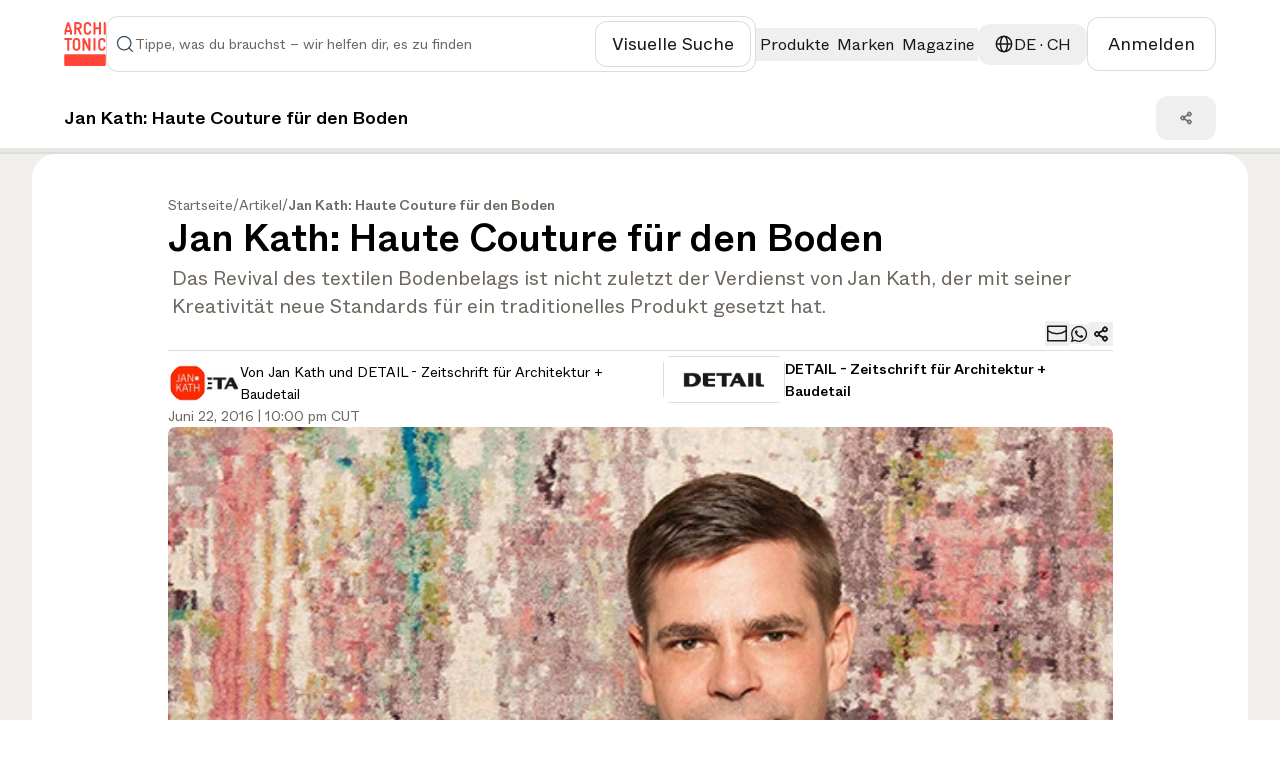

--- FILE ---
content_type: text/html; charset=utf-8
request_url: https://www.architonic.com/de/s/jan-kath:-haute-couture-fur-den-boden/7001368
body_size: 38790
content:
<!DOCTYPE html><html class="overflow-x-hidden " lang="de"><head><meta charSet="utf-8"/><meta name="viewport" content="width=device-width, initial-scale=1, maximum-scale=1, user-scalable=0"/><script async="" src="https://securepubads.g.doubleclick.net/tag/js/gpt.js"></script><link rel="modulepreload" href="/assets/entry.client-DAFFIEKB.js"/><link rel="modulepreload" href="/assets/chunk-NL6KNZEE-BiZKw74O.js"/><link rel="modulepreload" href="/assets/exports-Cf8r-a_W.js"/><link rel="modulepreload" href="/assets/env-CQLkeklx.js"/><link rel="modulepreload" href="/assets/debug-build-l0sNRNKZ.js"/><link rel="modulepreload" href="/assets/index-KfqbEHWB.js"/><link rel="modulepreload" href="/assets/runtime-DAK3XlJP.js"/><link rel="modulepreload" href="/assets/falsyUtils-CWGd6AX1.js"/><link rel="modulepreload" href="/assets/languageUtil-lwNVejgU.js"/><link rel="modulepreload" href="/assets/root-Dav6BuDT.js"/><link rel="modulepreload" href="/assets/root-BMlyBYPk.js"/><link rel="modulepreload" href="/assets/index-BNPEqrDW.js"/><link rel="modulepreload" href="/assets/StandardErrorBoundary-18_BglnB.js"/><link rel="modulepreload" href="/assets/Button-BVJie8TJ.js"/><link rel="modulepreload" href="/assets/Icons-Zw0Wz63o.js"/><link rel="modulepreload" href="/assets/CloseIcon-DshK_-sB.js"/><link rel="modulepreload" href="/assets/LoadingIndicator-Bq3qAPpV.js"/><link rel="modulepreload" href="/assets/urls-Cusn63B6.js"/><link rel="modulepreload" href="/assets/AuthProvider-DdeAfGLt.js"/><link rel="modulepreload" href="/assets/firebase.client-Crv1gS0i.js"/><link rel="modulepreload" href="/assets/useTagManager-CTs18z1x.js"/><link rel="modulepreload" href="/assets/wrapper-B87n8JA9.js"/><link rel="modulepreload" href="/assets/_layout-Pq-FPbfZ.js"/><link rel="modulepreload" href="/assets/_layout-DChfmYTe.js"/><link rel="modulepreload" href="/assets/newsletter-subscribe-r183Ud27.js"/><link rel="modulepreload" href="/assets/Checkbox-D5a7hDe8.js"/><link rel="modulepreload" href="/assets/Toast-Ga9knI2z.js"/><link rel="modulepreload" href="/assets/react-tooltip.min-4vjbW0Fc.js"/><link rel="modulepreload" href="/assets/Input-D320LEsG.js"/><link rel="modulepreload" href="/assets/input_optional_tag-DWatH2rD.js"/><link rel="modulepreload" href="/assets/LinkWrapper-BNBEiJU8.js"/><link rel="modulepreload" href="/assets/Modal-DhYHUcbk.js"/><link rel="modulepreload" href="/assets/Overlay-CigGI41g.js"/><link rel="modulepreload" href="/assets/SiteLinks-DLChWhLI.js"/><link rel="modulepreload" href="/assets/ClientOnly-CtOjXbRr.js"/><link rel="modulepreload" href="/assets/urls-BmIWtB-U.js"/><link rel="modulepreload" href="/assets/LoginModal-CO8pxPKk.js"/><link rel="modulepreload" href="/assets/LazyImage-N4umHBLm.js"/><link rel="modulepreload" href="/assets/breakpoints-wYDURDNY.js"/><link rel="modulepreload" href="/assets/imageUtils-Cc1x72mG.js"/><link rel="modulepreload" href="/assets/headerType-CIVnFdIX.js"/><link rel="modulepreload" href="/assets/useAsyncSubmit-Dwn9j2Vz.js"/><link rel="modulepreload" href="/assets/fallbackImages-BTLEjjKJ.js"/><link rel="modulepreload" href="/assets/dateUtils-C6UEzJ41.js"/><link rel="modulepreload" href="/assets/Badge-BEbQnT_e.js"/><link rel="modulepreload" href="/assets/useWindowSize-CQMOp64S.js"/><link rel="modulepreload" href="/assets/localizationUtils-BCxnGVUT.js"/><link rel="modulepreload" href="/assets/PageHeaderContext-C33dTvHZ.js"/><link rel="modulepreload" href="/assets/loginUtils-DS6Peqnp.js"/><link rel="modulepreload" href="/assets/memberConstants-CCTdOO_U.js"/><link rel="modulepreload" href="/assets/urls-DVTpuAUe.js"/><link rel="modulepreload" href="/assets/InboxProvider-9PZSoq3O.js"/><link rel="modulepreload" href="/assets/TextArea-DdKvljkT.js"/><link rel="modulepreload" href="/assets/textUtils-1IqdS2ip.js"/><link rel="modulepreload" href="/assets/terms_of_use-DOMfXk_0.js"/><link rel="modulepreload" href="/assets/oAuthProviders.client-BzlENkii.js"/><link rel="modulepreload" href="/assets/PasswordStrength-DWzwXQgg.js"/><link rel="modulepreload" href="/assets/seoTagUtils-BRVr1kwp.js"/><link rel="modulepreload" href="/assets/story-CP4J_2SX.js"/><link rel="modulepreload" href="/assets/RelatedManufacturersSection-gLkS5vPW.js"/><link rel="modulepreload" href="/assets/Stack-DthLvd4I.js"/><link rel="modulepreload" href="/assets/storiesMappers-B2H2DHwR.js"/><link rel="modulepreload" href="/assets/FeedbackButton-eKhmmneD.js"/><link rel="modulepreload" href="/assets/breadcrumbs-B3kpb1Qp.js"/><link rel="modulepreload" href="/assets/ProductsSection-CZyHnuuD.js"/><link rel="modulepreload" href="/assets/RecentlyViewedProductsSection-BHWtvU0R.js"/><link rel="modulepreload" href="/assets/ShareDropdown-CinN_0M_.js"/><link rel="modulepreload" href="/assets/GalleryProvider-NYo6QReI.js"/><link rel="modulepreload" href="/assets/BrandCard-BYlDbMU7.js"/><link rel="modulepreload" href="/assets/SidePanelProducts-C9mLsfHY.js"/><link rel="modulepreload" href="/assets/CallUs-DRTueQej.js"/><link rel="modulepreload" href="/assets/manufacturer_get_in_touch-w5QlNA5x.js"/><link rel="modulepreload" href="/assets/TitleSection-DGPupkJZ.js"/><link rel="modulepreload" href="/assets/featured_products-DBz_C47h.js"/><link rel="modulepreload" href="/assets/ManufacturerCard-CQNIWRj7.js"/><link rel="modulepreload" href="/assets/retailer-cUOT1i30.js"/><link rel="modulepreload" href="/assets/useCopy-DXnsw005.js"/><link rel="modulepreload" href="/assets/ManufacturerDetails-CFT2kyP1.js"/><link rel="modulepreload" href="/assets/ZoomControl-DPFC9HM5.js"/><link rel="modulepreload" href="/assets/useProductData-BB1KGFX8.js"/><title>Jan Kath: Haute Couture für den Boden | Architonic</title><meta name="description" content="Das Revival des textilen Bodenbelags ist nicht zuletzt der Verdienst von Jan Kath, der mit seiner Kreativität neue Standards für ein traditionelles"/><meta name="robots" content="index, follow"/><meta property="og:type" content="article"/><meta property="og:title" content="Jan Kath: Haute Couture für den Boden"/><meta property="og:description" content="Das Revival des textilen Bodenbelags ist nicht zuletzt der Verdienst von Jan Kath, der mit seiner Kreativität neue Standards für ein traditionelles Produkt gesetzt hat."/><meta property="og:url" content="/de/s/jan-kath:-haute-couture-fur-den-boden/7001368"/><meta property="og:site_name" content="Architonic"/><meta property="article:published_time" content="2016-06-22T22:00:00.000Z"/><meta property="article:modified_time" content="2016-06-22T22:00:00.000Z"/><meta property="article:author" content="DETAIL - Zeitschrift für Architektur + Baudetail"/><link rel="alternate" hrefLang="en" href="https://www.architonic.com/en/s/jan-kath:-haute-couture-fur-den-boden/7001368"/><link rel="alternate" hrefLang="de" href="https://www.architonic.com/de/s/jan-kath:-haute-couture-fur-den-boden/7001368"/><link rel="alternate" hrefLang="fr" href="https://www.architonic.com/fr/s/jan-kath:-haute-couture-fur-den-boden/7001368"/><link rel="alternate" hrefLang="it" href="https://www.architonic.com/it/s/jan-kath:-haute-couture-fur-den-boden/7001368"/><link rel="alternate" hrefLang="es" href="https://www.architonic.com/es/s/jan-kath:-haute-couture-fur-den-boden/7001368"/><link rel="canonical" href="https://www.architonic.com/de/s/jan-kath:-haute-couture-fur-den-boden/7001368"/><meta name="theme-color" content="#FF4438"/><link rel="icon" type="image/svg+xml" href="/favicon.svg"/><link rel="stylesheet" href="/assets/_layout-011LVDHv.css"/><link rel="stylesheet" href="/assets/main-BrT4R_GR.css"/><script id="language-tag" type="application/json">"de"</script><script>
      (function(h,o,t,j,a,r){
        h.hj=h.hj||function(){(h.hj.q=h.hj.q||[]).push(arguments)};
        h._hjSettings={hjid:5261724,hjsv:6};
        a=o.getElementsByTagName('head')[0];
        r=o.createElement('script');r.async=1;
        r.src=t+h._hjSettings.hjid+j+h._hjSettings.hjsv;
        a.appendChild(r);
    })(window,document,'https://static.hotjar.com/c/hotjar-','.js?sv=');
    </script></head><body><noscript><iframe src="https://www.googletagmanager.com/ns.html?id=GTM-K3TD3PT8" height="0" width="0" style="display:none;visibility:hidden"></iframe></noscript><div class="bg-grey-on-color-subtler"><header id="header-container" class="fixed inset-x-0 z-50 w-full items-center border-b border-opacity-default bg-default sticky top-0 "><div class="w-full"><div class="mx-auto flex w-full bg-default" id="div-gpt-ad-1742841800775-0"></div></div><div class="container-wide relative flex h-[88px] w-full items-center justify-between gap-4 bg-default md:gap-7 xxl:gap-8 py-4"><a href="/de" data-discover="true"><svg xmlns="http://www.w3.org/2000/svg" width="42" height="44" fill="none" viewBox="0 0 1174 1247" class="fill-brand-default"><g><path d=" M1.000005,936.468628   C1.664961,935.501160 2.699644,935.138245 2.940501,934.483337   C8.269962,919.994568 19.825428,911.941833 36.692848,911.945129   C404.805084,912.017090 772.917297,911.980286 1141.029541,912.064941   C1157.389893,912.068726 1170.038696,921.412231 1173.591064,937.696350   C1175.121094,944.709595 1174.092651,952.280945 1174.613281,959.799377   C1175.000000,970.020874 1175.000000,980.041809 1174.613281,990.731995   C1174.151978,992.058960 1174.011963,992.716675 1174.011841,993.374329   C1174.000854,1050.083374 1173.994873,1106.792480 1174.041626,1163.501465   C1174.042603,1164.667847 1174.666626,1165.833862 1175.000000,1167.000000   C1175.000000,1177.354248 1175.000000,1187.708496 1174.613281,1198.731934   C1174.151123,1204.859741 1173.818359,1210.329590 1174.056763,1215.774536   C1174.471924,1225.252319 1171.160034,1233.215088 1164.085693,1239.198242   C1159.901733,1242.736816 1154.728516,1245.105347 1150.000000,1248.000000   C775.645752,1248.000000 401.291534,1248.000000 26.327663,1247.652344   C18.507088,1245.259277 12.055972,1242.057739 7.928197,1235.418701   C5.577639,1231.638062 3.306750,1227.807861 0.999996,1224.000000   C1.000000,1128.312500 1.000000,1032.624878 1.000005,936.468628  z"></path><path d=" M668.531616,1.000000   C674.354797,1.980971 679.710815,2.955347 685.064148,3.944134   C701.400452,6.961516 715.844910,13.820294 728.883911,24.214624   C743.070618,35.523819 752.726501,49.746590 758.297180,66.795212   C762.221436,78.805565 763.829468,91.253212 760.861206,103.657570   C757.877625,116.126060 750.170105,119.247803 737.647705,120.914940   C719.411560,123.342773 709.849121,110.672668 706.134460,93.418159   C700.665405,68.014023 678.188110,54.107330 654.179443,56.114338   C638.142700,57.454941 624.691711,63.953766 616.003052,78.428452   C612.011414,85.078094 610.087769,92.274269 610.069885,99.818642   C609.939880,154.646301 609.640808,209.477936 610.182129,264.300568   C610.389893,285.342834 624.737488,302.121429 646.022766,305.947662   C656.114685,307.761780 666.299622,308.142670 676.301392,305.015106   C690.817383,300.475891 699.162720,289.963654 704.010498,276.165833   C706.424561,269.294891 707.946106,262.023163 711.073792,255.510132   C716.032043,245.185104 723.079224,241.058670 735.313354,242.943985   C738.049255,243.365601 740.816467,243.585800 743.570435,243.887970   C753.462463,244.973358 760.333801,255.113708 760.999878,264.778503   C762.503357,286.596497 756.579163,306.411102 743.521362,323.707336   C731.813416,339.215546 716.138000,349.614441 697.703857,356.050323   C679.252563,362.492188 660.438660,363.280884 641.290894,361.012390   C624.109985,358.976868 608.740845,352.655945 594.729858,342.423828   C574.929138,327.963501 562.758545,308.647705 557.111572,285.096680   C555.710815,279.254913 555.103149,273.089203 555.087708,267.069916   C554.940552,209.909210 554.857056,152.747452 555.076843,95.587234   C555.154602,75.375732 562.086121,57.254997 574.312927,41.223419   C589.623596,21.148327 609.879211,8.742435 634.429138,3.346382   C639.052551,2.330140 643.884766,2.263992 648.810303,1.379714   C655.354431,1.000000 661.708801,1.000000 668.531616,1.000000  z"></path><path d=" M1.000003,470.468567   C1.655197,469.325958 2.643968,468.764313 2.914724,467.960724   C6.125519,458.431183 13.278219,454.083496 22.739645,453.049347   C28.466492,452.423431 34.251305,452.052582 40.010807,452.043762   C89.833626,451.967712 139.656677,451.961731 189.479385,452.069031   C193.693298,452.078094 198.049591,452.549133 202.090485,453.689087   C213.680191,456.958618 219.349915,464.142944 219.884811,476.494171   C220.117722,481.872009 219.911819,487.511688 218.536987,492.667572   C215.337112,504.667633 207.601410,508.449646 194.727325,508.854004   C176.422409,509.428955 158.085953,509.000000 139.000000,509.000000   C139.000000,511.066498 139.000000,512.980469 139.000000,514.894470   C139.000000,607.375183 139.000809,699.855835 138.999176,792.336548   C138.998917,806.761597 129.840088,815.991211 115.530380,815.999756   C112.697639,816.001465 109.857925,815.870239 107.033340,816.022034   C93.296318,816.760498 82.970512,806.199341 82.981178,792.069641   C83.025818,732.915344 83.000000,673.760986 83.000000,614.606689   C83.000000,581.446960 83.000000,548.287170 83.000000,515.127441   C83.000000,513.311890 83.000000,511.496368 83.000000,509.000000   C81.006546,509.000000 79.248604,509.000000 77.490669,509.000000   C60.494217,509.000000 43.495346,509.167664 26.502422,508.922760   C19.036938,508.815186 11.675173,507.376709 6.660017,501.038391   C4.591557,498.424225 3.323953,495.176422 1.346052,492.108398   C1.000000,484.979034 1.000000,477.958099 1.000003,470.468567  z"></path><path d=" M1175.000000,336.531342   C1174.597656,339.153625 1174.333862,341.344299 1173.770264,343.454834   C1170.245117,356.654236 1164.949219,359.989197 1153.315308,361.726105   C1146.800903,362.698639 1139.634766,362.109772 1133.239624,360.419098   C1123.595093,357.869324 1118.023315,348.571930 1118.010498,337.670258   C1117.978394,310.530060 1118.000000,283.389801 1118.000000,256.249573   C1118.000000,179.990540 1118.013184,103.731499 1117.988525,27.472479   C1117.983643,12.563169 1127.018555,1.094095 1143.593628,1.953739   C1150.116943,2.292066 1156.666504,1.486362 1162.810303,4.892590   C1170.308838,9.049815 1173.483887,15.493163 1174.002930,23.665817   C1174.066040,24.656693 1174.166504,25.645187 1174.624756,26.817390   C1175.000000,130.020889 1175.000000,233.041794 1175.000000,336.531342  z"></path><path d=" M700.871399,453.594849   C708.117859,453.544128 715.109070,453.163177 721.908508,454.130096   C733.728271,455.811005 739.865479,465.315704 739.923950,476.397919   C740.122803,514.060730 740.000000,551.725281 740.000000,589.389160   C740.000000,656.717529 740.098450,724.046143 739.909851,791.373962   C739.875610,803.593079 734.052368,813.065979 722.911926,815.396484   C704.388977,819.271179 686.698975,816.403198 676.369507,796.461121   C661.602112,767.950989 648.093872,738.789734 633.975952,709.941772   C623.497314,688.530396 612.815369,667.218201 602.388123,645.781982   C592.486450,625.426147 582.797974,604.966614 572.000000,584.680359   C572.000000,586.366333 572.000000,588.052246 572.000000,589.738220   C572.000000,654.566772 572.049133,719.395386 571.911865,784.223633   C571.900146,789.740173 571.202454,795.397705 569.826904,800.732788   C568.113281,807.378601 563.561646,812.294373 556.959229,814.427917   C548.128357,817.281555 539.024597,817.750854 530.031921,815.020752   C520.919739,812.254456 515.904663,805.857727 515.045837,796.437683   C514.462036,790.034180 514.046875,783.589539 514.042847,777.162964   C513.981323,679.003540 513.982971,580.844177 514.062622,482.684814   C514.065796,478.792572 514.627625,474.812897 515.552612,471.026245   C518.015076,460.945007 524.754150,454.372559 534.819885,453.391022   C544.725037,452.425201 554.974426,451.581573 564.781006,455.036377   C570.126648,456.919586 574.285095,460.421204 576.743896,465.462311   C586.612183,485.694214 596.328064,506.000702 606.046631,526.305359   C615.265198,545.565613 624.440125,564.846863 633.591919,584.138977   C646.097717,610.501587 658.565918,636.882141 671.044556,663.257690   C674.074646,669.662292 677.082458,676.077515 681.000000,682.251343   C681.000000,680.510681 681.000000,678.770081 681.000000,677.029419   C681.000000,611.700928 680.943359,546.372314 681.054138,481.044037   C681.073242,469.793304 684.265991,459.926239 695.820740,455.070099   C697.297546,454.449463 698.955688,454.260345 700.871399,453.594849  z"></path><path d=" M490.287842,151.340073   C486.160645,162.754089 480.168427,172.671585 472.159058,181.162964   C466.750214,186.897354 460.830688,192.301498 454.479858,196.952560   C448.337982,201.450684 441.351440,204.795578 434.228119,208.942688   C441.142822,223.291702 448.291656,238.028275 455.354492,252.805939   C465.970856,275.018707 476.440033,297.302277 487.153900,319.467743   C491.124634,327.682648 492.886871,336.231171 491.922638,345.214386   C491.277222,351.227783 487.961609,355.974060 482.729675,359.012024   C471.555206,365.500671 453.084534,364.702728 443.988831,356.023682   C439.100861,351.359650 436.039124,344.558167 432.883972,338.349823   C426.979034,326.730652 421.603241,314.842499 416.012146,303.063965   C401.956177,273.453094 387.902954,243.840942 373.815186,214.158737   C362.028320,214.158737 350.391968,214.158737 338.000000,214.158737   C338.000000,215.910736 338.000000,217.658875 338.000000,219.406998   C338.000000,258.569336 338.025726,297.731720 337.978333,336.893982   C337.968811,344.737823 335.932465,352.023041 329.382446,356.892853   C326.387878,359.119263 322.542633,360.975403 318.897003,361.399597   C309.823059,362.455414 300.503113,363.537994 292.180725,358.028503   C285.562988,353.647583 282.067657,347.370270 282.037476,339.501740   C281.647522,237.915955 281.337036,136.329865 280.996887,34.743877   C280.928131,14.205030 294.647217,1.700938 313.669342,1.922358   C340.162811,2.230745 366.662933,2.086817 393.159515,1.974341   C417.209106,1.872251 439.026093,8.987349 457.856171,23.620102   C478.442261,39.617481 491.259766,60.808109 496.089264,86.707832   C499.969330,107.515968 498.025482,127.824661 491.941650,147.899277   C491.613861,148.980850 490.984375,149.970978 490.287842,151.340073  M431.947937,140.287231   C443.819733,120.855812 445.135101,100.829018 434.167389,80.751862   C426.379517,66.495583 413.468933,58.834381 397.441437,58.181808   C378.495056,57.410389 359.493134,57.999245 340.515320,58.021420   C339.744598,58.022320 338.974152,58.258141 338.346527,58.361065   C338.346527,91.708183 338.346527,124.738503 338.346527,157.996643   C359.651642,157.996643 380.611053,158.001724 401.570435,157.977249   C402.372772,157.976318 403.174774,157.690414 403.976959,157.537506   C415.222626,155.393692 424.269196,149.599258 431.947937,140.287231  z"></path><path d=" M982.000000,262.000000   C982.000000,243.198761 982.000000,224.897522 982.000000,206.299118   C948.619080,206.299118 915.566162,206.299118 882.000000,206.299118   C882.000000,208.187317 882.000000,209.968430 882.000000,211.749542   C882.000000,252.075653 882.040710,292.401855 881.937500,332.727722   C881.927124,336.794861 881.387817,340.935883 880.501709,344.910553   C878.394287,354.363525 871.961914,360.291931 862.768005,361.394012   C855.259277,362.294006 847.160828,361.919739 839.861572,360.031586   C829.926697,357.461700 825.323364,350.060272 825.153198,337.626404   C824.701721,304.638519 825.000000,271.640320 825.000000,238.646240   C825.000000,168.325500 824.987610,98.004738 825.009583,27.684008   C825.014465,12.166671 834.332153,1.240088 850.438782,1.967623   C856.965515,2.262434 863.415100,1.656224 869.709106,4.795910   C876.900208,8.383046 880.030090,14.479166 880.822632,21.554337   C881.869568,30.901421 881.920349,40.387672 881.954041,49.815693   C882.072327,82.965439 882.000000,116.115875 882.000000,149.632843   C915.243164,149.632843 948.296692,149.632843 982.000000,149.632843   C982.000000,147.968109 982.000000,146.205505 982.000000,144.442886   C982.000000,105.616508 981.930542,66.789886 982.061951,27.963955   C982.086609,20.682011 983.461670,13.627928 989.218567,8.261143   C993.590393,4.185698 998.725159,1.757801 1004.663818,2.085058   C1011.660034,2.470596 1018.831665,2.693626 1025.541748,4.455585   C1033.277222,6.486839 1036.467041,13.368312 1037.895020,20.695194   C1038.738037,25.020245 1038.954590,29.524158 1038.957031,33.947906   C1039.012817,134.096619 1039.089478,234.245636 1038.785278,334.393463   C1038.766357,340.622528 1036.359741,347.154358 1033.775024,352.972748   C1031.487671,358.121948 1026.150146,360.781311 1020.491272,361.016693   C1012.848816,361.334564 1004.813477,362.310059 997.599731,360.458801   C986.866577,357.704315 982.359192,349.276123 982.129272,336.482910   C981.686096,311.829132 982.000000,287.161743 982.000000,262.000000  z"></path><path d=" M417.790955,790.723755   C404.538727,803.141357 389.017883,810.860474 371.723969,813.713562   C358.941467,815.822327 345.631866,816.653076 332.732300,815.694702   C312.368378,814.181763 294.019592,806.324280 277.857056,793.464172   C266.047028,784.067261 256.562286,772.764465 250.792145,759.003418   C246.753845,749.372559 242.855545,738.938232 242.377335,728.700012   C240.981659,698.820496 241.214981,668.860046 241.034882,638.929993   C240.870422,611.598572 241.196228,584.263550 240.941483,556.933533   C240.714172,532.546692 247.350555,510.434875 262.432007,491.272827   C276.632446,473.230103 295.319153,461.845306 317.539154,455.937744   C331.533569,452.217072 345.822174,451.995422 359.865265,453.253479   C387.633698,455.741028 410.931244,468.192719 428.864563,489.574890   C440.569031,503.530304 448.083252,519.724426 449.984009,538.126648   C450.491211,543.037292 450.951233,547.981567 450.957092,552.910889   C451.024445,609.575500 451.242615,666.241821 450.865509,722.903992   C450.737305,742.163330 443.864227,759.638672 432.317657,775.017395   C428.129852,780.595154 422.835846,785.342468 417.790955,790.723755  M301.435760,534.066101   C299.957153,540.865356 297.243073,547.656067 297.196411,554.465149   C296.838715,606.624939 296.974976,658.788391 297.043549,710.950500   C297.049591,715.542419 297.209717,720.223145 298.085663,724.708801   C301.079224,740.038696 310.021149,750.453247 324.195374,757.239380   C334.698669,762.268066 345.579010,761.543457 356.238831,760.696411   C366.989746,759.842163 376.546356,754.489563 383.945862,746.418274   C392.635559,736.939636 395.923828,725.078186 395.900482,712.604675   C395.798584,658.178162 395.455994,603.751099 394.914795,549.327087   C394.777924,535.565735 387.714600,524.891724 376.851562,517.075073   C364.667908,508.308105 350.838074,506.406525 336.141052,508.936707   C320.675262,511.599182 308.965302,519.203003 301.435760,534.066101  z"></path><path d=" M204.714142,218.353561   C208.557434,230.319916 212.541992,241.844009 215.691605,253.591949   C217.495453,260.320190 218.717560,267.397003 218.854294,274.343384   C219.260788,294.994751 219.207794,315.662781 218.852264,336.316040   C218.764587,341.408295 217.439865,346.697937 215.603210,351.481964   C213.638519,356.599457 208.812332,360.034363 203.689880,360.728790   C196.486328,361.705231 188.951767,361.797272 181.746796,360.844879   C170.630005,359.375366 165.365372,350.821442 165.107239,339.871002   C164.702957,322.719940 165.000015,305.552338 165.000000,288.391754   C165.000000,286.764771 165.000000,285.137787 165.000000,283.257996   C129.326797,283.257996 94.063072,283.257996 58.000011,283.257996   C58.000011,284.863068 58.000015,286.604095 58.000011,288.345154   C57.999989,305.172546 58.288643,322.007019 57.873558,338.824188   C57.677155,346.781525 55.648659,354.550171 47.701466,358.759003   C37.282623,364.276825 12.867063,364.893036 7.205781,350.187775   C5.312755,345.270569 4.232408,339.750000 4.140471,334.481537   C3.791690,314.494690 3.704408,294.492218 4.103256,274.507263   C4.372207,261.030975 8.867665,248.356079 12.918490,235.602310   C24.118822,200.338837 34.930271,164.952042 46.006699,129.648911   C53.928036,104.401802 61.989231,79.198296 70.068077,54.000996   C73.585884,43.029228 77.365250,32.141521 80.916008,21.180065   C85.185143,8.000882 95.008087,2.636023 106.980499,2.067585   C114.994560,1.687086 123.072418,1.548405 130.412354,5.903946   C137.882965,10.337017 141.082230,17.767735 143.587952,25.336134   C149.453751,43.053398 154.741669,60.961117 160.368729,78.758476   C172.453857,116.981422 184.607117,155.182831 196.728348,193.394363   C199.329742,201.595093 201.913574,209.801376 204.714142,218.353561  M108.500000,228.000000   C123.245384,228.000000 137.990768,228.000000 153.047272,228.000000   C139.271057,184.329025 125.683144,141.255005 112.095230,98.180984   C111.615082,98.216637 111.134933,98.252281 110.654785,98.287926   C97.153915,141.414352 83.653046,184.540771 70.047989,228.000000   C82.868088,228.000000 95.184044,228.000000 108.500000,228.000000  z"></path><path d=" M1169.000000,550.942505   C1168.420166,564.976379 1157.313232,572.062317 1146.053711,573.073669   C1127.739014,574.718811 1120.668213,565.936218 1115.419800,552.744995   C1113.571411,548.099182 1112.404663,543.168701 1111.105591,538.320312   C1107.035767,523.130737 1087.275024,508.749786 1070.322998,508.845673   C1058.124756,508.914734 1046.371460,509.510681 1036.084473,516.985657   C1025.861938,524.413818 1019.173340,534.016235 1018.018372,546.893066   C1017.532898,552.306030 1017.051453,557.743896 1017.043518,563.171204   C1016.969910,613.496765 1016.640686,663.826111 1017.156799,714.146545   C1017.401978,738.047546 1031.144653,753.942627 1054.150269,758.730347   C1068.647827,761.747437 1083.119751,760.271667 1095.816162,751.061768   C1103.446167,745.526794 1107.838013,737.789062 1110.972656,729.241821   C1113.535522,722.253479 1115.301025,714.959229 1118.082642,708.068115   C1121.790405,698.882568 1128.873779,694.751160 1138.965576,694.884155   C1147.931396,695.002319 1156.429810,695.642273 1162.601196,703.168152   C1164.008789,704.884705 1165.184937,706.907715 1166.000610,708.974060   C1171.092407,721.873779 1168.617920,734.663635 1164.985229,747.321594   C1157.534912,773.281921 1140.630249,791.428284 1116.977905,803.368408   C1103.639526,810.101990 1089.251099,813.103333 1074.167480,814.250488   C1054.036011,815.781494 1034.995972,812.720886 1017.102661,803.905090   C988.681702,789.902649 971.037659,767.001221 964.095093,736.087097   C962.776306,730.214844 962.103210,724.072449 962.087708,718.052185   C961.940613,660.894653 961.531250,603.730652 962.245178,546.581604   C962.507751,525.560486 970.703003,506.741425 984.130798,490.152374   C992.591553,479.699829 1002.761780,471.394623 1014.458313,465.588776   C1024.215942,460.745300 1035.015991,457.171265 1045.747314,455.348999   C1056.908447,453.453674 1068.611938,453.373413 1079.951538,454.211609   C1100.178467,455.706665 1118.587891,462.896576 1134.819458,475.310089   C1153.643188,489.706024 1164.467285,508.997742 1168.772583,531.959473   C1169.894409,537.942566 1168.979370,544.307495 1169.000000,550.942505  z"></path><path d=" M881.969971,792.547852   C881.334351,795.180664 880.560059,797.326294 880.136658,799.539062   C878.182129,809.753967 870.892090,814.656250 861.677673,815.688843   C854.483093,816.495178 846.955688,815.199768 839.675964,814.147461   C831.452637,812.958740 824.910278,801.776611 824.963684,793.728638   C825.080872,776.063477 825.000000,758.396973 825.000000,740.731018   C825.000000,652.901245 825.024414,565.071472 824.974304,477.241699   C824.966553,463.704041 832.976746,453.351990 846.911743,453.070251   C853.178345,452.943573 859.538879,453.162231 865.718262,454.118927   C873.198364,455.277069 880.105835,463.201050 880.943237,470.829437   C881.535767,476.227875 881.954041,481.677063 881.957031,487.103882   C882.013062,588.766418 881.995361,690.429016 881.969971,792.547852  z"></path></g></svg></a><div class="relative grow"><div class="flex flex-row items-center gap-4 py-2 pl-3 xl:pl-8 border rounded-12 min-h-[52px] border-opacity-default p-2 focus-within:outline-none focus-within:ring-2 focus-within:ring-brand-default"><form class="flex w-full flex-row items-center gap-4"><span class=" min-w-6 fill-grey-subtle"><svg width="24" height="24" viewBox="0 0 24 24" fill="none" class="w-full h-full " xmlns="http://www.w3.org/2000/svg"><path fill-rule="evenodd" clip-rule="evenodd" fill="#394A64" d="M11 3.75C6.99594 3.75 3.75 6.99594 3.75 11C3.75 15.0041 6.99594 18.25 11 18.25C15.0041 18.25 18.25 15.0041 18.25 11C18.25 6.99594 15.0041 3.75 11 3.75ZM2.25 11C2.25 6.16751 6.16751 2.25 11 2.25C15.8325 2.25 19.75 6.16751 19.75 11C19.75 15.8325 15.8325 19.75 11 19.75C6.16751 19.75 2.25 15.8325 2.25 11Z"></path><path fill-rule="evenodd" clip-rule="evenodd" fill="#394A64" d="M16.1197 16.1197C16.4126 15.8268 16.8874 15.8268 17.1803 16.1197L21.5303 20.4697C21.8232 20.7626 21.8232 21.2375 21.5303 21.5304C21.2374 21.8232 20.7626 21.8232 20.4697 21.5304L16.1197 17.1804C15.8268 16.8875 15.8268 16.4126 16.1197 16.1197Z"></path></svg></span><input id="search-input" autoComplete="off" type="text" placeholder="Tippe, was du brauchst – wir helfen dir, es zu finden" class="w-full text-ellipsis bg-default py-2 text-sm font-book caret-brand-default outline-none placeholder:text-subtle xl:text-lg" name="search" value=""/><div class="flex flex-row items-center gap-4 lg:pr-8"></div><button class="group flex items-center justify-center gap-3 rounded-12 font-book text-default fill-default stroke-default hover:text-subtle hover:fill-subtle hover:stroke-subtle border border-opacity-default bg-grey-on-color hover:bg-grey-on-color-subtle focus:outline-none focus:outline-[2px] focus:outline-offset-3 focus:outline-brand-default px-4 py-3 md:px-5 md:py-3  text-sm md:text-base lg:text-lg sm:max-md:font-book text-nowrap font-book"><span class="  stroke-subtle fill-grey-subtle"><svg width="24" height="24" viewBox="0 0 24 24" fill="none" class="w-full h-full " xmlns="http://www.w3.org/2000/svg"><path d="M3.75 8V4.75C3.75 4.19772 4.19772 3.75 4.75 3.75H8M3.75 16V19.25C3.75 19.8023 4.19772 20.25 4.75 20.25H8M16 3.75H19.25C19.8023 3.75 20.25 4.19772 20.25 4.75V8M20.25 16V19.25C20.25 19.8023 19.8023 20.25 19.25 20.25H16M12 14.25V16.25M8.75 8.55204V10.9895C8.75 12.7845 10.2051 14.2395 12 14.2395C13.7949 14.2395 15.25 12.7845 15.25 10.9895V8.55204L13.3542 9.36454L12 8.01038L10.6458 9.36454L8.75 8.55204Z" stroke="#1B1915" stroke-width="1.5" stroke-linecap="round" stroke-linejoin="round"></path></svg></span><span class="hidden md:block whitespace-nowrap text-center">Visuelle Suche</span></button></form></div><div class="flex w-[29.25rem] flex-col gap-5 rounded-16 border border-opacity-default bg-default p-5 sm_only:fixed sm_only:top-4 sm_only:w-full hidden absolute right-0 top-0 z-dropdown-menu !font-book"><div class="flex w-full justify-between"><div class="flex items-center gap-3"><span class=" fill-primary"><svg width="24" height="24" viewBox="0 0 24 24" fill="none" class="w-full h-full " xmlns="http://www.w3.org/2000/svg"><path fill-rule="evenodd" clip-rule="evenodd" d="M2.79175 2.79831C3.29645 2.28181 3.98732 2 4.7 2H7.7C8.0866 2 8.4 2.3134 8.4 2.7C8.4 3.0866 8.0866 3.4 7.7 3.4H4.7C4.35423 3.4 4.02654 3.53697 3.79153 3.77833L3.78502 3.78502L3.78497 3.78497C3.53342 4.03653 3.4 4.35962 3.4 4.7V7.7C3.4 8.0866 3.0866 8.4 2.7 8.4C2.3134 8.4 2 8.0866 2 7.7V4.7C2 3.98193 2.28535 3.30638 2.79175 2.79831Z" fill="#6E6861"></path><path fill-rule="evenodd" clip-rule="evenodd" d="M15.5996 2.7C15.5996 2.3134 15.913 2 16.2996 2H19.2996C20.0177 2 20.6932 2.28535 21.2013 2.79173C21.7178 3.29644 21.9996 3.98731 21.9996 4.7V7.7C21.9996 8.0866 21.6862 8.4 21.2996 8.4C20.913 8.4 20.5996 8.0866 20.5996 7.7V4.7C20.5996 4.35423 20.4626 4.02654 20.2213 3.79153L20.2146 3.78502L20.2146 3.78497C19.9631 3.53342 19.64 3.4 19.2996 3.4H16.2996C15.913 3.4 15.5996 3.0866 15.5996 2.7Z" fill="#6E6861"></path><path fill-rule="evenodd" clip-rule="evenodd" d="M21.2996 15.5C21.6862 15.5 21.9996 15.8134 21.9996 16.2V19.2C21.9996 19.9181 21.7143 20.5936 21.2079 21.1017C20.7032 21.6182 20.0123 21.9 19.2996 21.9H16.2996C15.913 21.9 15.5996 21.5866 15.5996 21.2C15.5996 20.8134 15.913 20.5 16.2996 20.5H19.2996C19.6454 20.5 19.9731 20.363 20.2081 20.1217L20.2146 20.115L20.2146 20.115C20.4662 19.8635 20.5996 19.5404 20.5996 19.2V16.2C20.5996 15.8134 20.913 15.5 21.2996 15.5Z" fill="#6E6861"></path><path fill-rule="evenodd" clip-rule="evenodd" d="M2.7 15.5C3.0866 15.5 3.4 15.8134 3.4 16.2V19.2C3.4 19.5458 3.53697 19.8735 3.77833 20.1085L3.78502 20.115L3.78497 20.115C4.03653 20.3666 4.35962 20.5 4.7 20.5H7.7C8.0866 20.5 8.4 20.8134 8.4 21.2C8.4 21.5866 8.0866 21.9 7.7 21.9H4.7C3.98193 21.9 3.30638 21.6146 2.79831 21.1083C2.28181 20.6035 2 19.9127 2 19.2V16.2C2 15.8134 2.3134 15.5 2.7 15.5Z" fill="#6E6861"></path><path fill-rule="evenodd" clip-rule="evenodd" d="M10.3548 6.32333C10.4126 6.30793 10.4731 6.2998 10.5349 6.2998H13.4647C13.8766 6.2998 14.2909 6.49567 14.5417 6.83143C14.5419 6.83166 14.542 6.8319 14.5422 6.83213L15.1283 7.61419H16.3946C16.9845 7.61419 17.557 7.82239 17.9948 8.21368C18.4349 8.60703 18.6998 9.15339 18.6998 9.74897V14.565C18.6998 15.1606 18.4349 15.707 17.9948 16.1003C17.557 16.4916 16.9845 16.6998 16.3946 16.6998H7.60504C7.01513 16.6998 6.44257 16.4916 6.00479 16.1003C5.56471 15.707 5.2998 15.1606 5.2998 14.565V9.759C5.2998 9.16342 5.56471 8.61706 6.00479 8.22372C6.44257 7.83242 7.01513 7.62422 7.60504 7.62422H8.88256L9.46409 6.84822C9.6863 6.5379 10.024 6.36983 10.3548 6.32333ZM10.5469 7.70984C10.5466 7.70984 10.5464 7.70984 10.5461 7.70984L10.5463 7.70984C10.5465 7.70984 10.5467 7.70984 10.5469 7.70984ZM10.5681 7.70949L9.7929 8.744C9.66071 8.92039 9.45316 9.02422 9.23273 9.02422H7.60504C7.34183 9.02422 7.10615 9.11702 6.93776 9.26753C6.77166 9.41599 6.6998 9.59204 6.6998 9.759V14.565C6.6998 14.732 6.77166 14.908 6.93776 15.0565C7.10615 15.207 7.34182 15.2998 7.60504 15.2998H16.3946C16.6578 15.2998 16.8935 15.207 17.0618 15.0565C17.2279 14.908 17.2998 14.732 17.2998 14.565V9.74897C17.2998 9.58201 17.2279 9.40596 17.0618 9.2575C16.8935 9.10699 16.6578 9.01419 16.3946 9.01419H14.7781C14.5577 9.01419 14.3501 8.91036 14.2179 8.73397L13.443 7.6998H10.6644C10.6329 7.7052 10.6007 7.70847 10.5681 7.70949Z" fill="#6E6861"></path><path d="M11.9997 13.9203C12.9997 13.9203 13.8197 13.1103 13.8197 12.1003C13.8197 11.0903 13.0097 10.2803 11.9997 10.2803C10.9897 10.2803 10.1797 11.0903 10.1797 12.1003C10.1797 13.1103 10.9897 13.9203 11.9997 13.9203Z" fill="#6E6861"></path></svg></span><p class="text-lg text-default">Finde Produkte anhand eines Bildes</p></div><span class="cursor-pointer block stroke-subtle md:hidden"><svg width="25" height="24" viewBox="0 0 25 24" xmlns="http://www.w3.org/2000/svg" class="w-full h-full "><path fill-rule="evenodd" clip-rule="evenodd" d="M18.9794 5.46967C19.2723 5.76256 19.2723 6.23744 18.9794 6.53033L6.97943 18.5303C6.68653 18.8232 6.21166 18.8232 5.91877 18.5303C5.62587 18.2374 5.62587 17.7626 5.91877 17.4697L17.9188 5.46967C18.2117 5.17678 18.6865 5.17678 18.9794 5.46967Z"></path><path fill-rule="evenodd" clip-rule="evenodd" d="M5.91877 5.46967C6.21166 5.17678 6.68653 5.17678 6.97943 5.46967L18.9794 17.4697C19.2723 17.7626 19.2723 18.2374 18.9794 18.5303C18.6865 18.8232 18.2117 18.8232 17.9188 18.5303L5.91877 6.53033C5.62587 6.23744 5.62587 5.76256 5.91877 5.46967Z"></path></svg></span></div><div class=" "><div class="flex flex-col-reverse"><div class="group relative z-0 order-3 box-content h-full rounded-12 border-2 border-dashed border-opacity-default bg-grey-on-color-subtle px-8 py-6 undefined"><input accept="image/jpg,.jpg,.jpeg,image/png,.png,image/webp,.webp,image/bmp,.bmp" multiple="" type="file" style="border:0;clip:rect(0, 0, 0, 0);clip-path:inset(50%);height:1px;margin:0 -1px -1px 0;overflow:hidden;padding:0;position:absolute;width:1px;white-space:nowrap" tabindex="-1"/><div class="relative flex h-full flex-col gap-3 " role="presentation" tabindex="0"><div class="img-upload max-md:px-9 max-md:w-full m-2 flex flex-initial cursor-pointer flex-col items-center justify-center"><span class="img-upload flex flex-col whitespace-nowrap text-center text-sm font-book"><p>Ziehen Sie Ihr Bild hierher oder <b>durchsuchen</b></p><p class="text-sm text-subtle">PNG, JPG oder JPEG (Max 10mb)</p></span></div><p class="flex-initial text-center text-sm font-book">oder</p><div class="flex flex-row gap-3 lg:grow"><div class="flex-1 peer"><div class="relative flex w-full items-center"><span class=" h-6 w-6 absolute left-4 z-10 fill-grey-subtle stroke-subtle"><svg width="14" height="14" viewBox="0 0 14 14" fill="none" xmlns="http://www.w3.org/2000/svg" class="w-full h-full "><g clip-path="url(#clip0_4832_6329)"><path fill-rule="evenodd" clip-rule="evenodd" d="M7.55351 1.70962C8.18611 1.09863 9.03338 0.760551 9.91283 0.768193C10.7923 0.775835 11.6336 1.12859 12.2554 1.75048C12.8773 2.37237 13.2301 3.21364 13.2377 4.09309C13.2454 4.97254 12.9073 5.81981 12.2963 6.45241L12.291 6.45788L10.541 8.20778C10.201 8.54794 9.79178 8.81099 9.34114 8.97909C8.8905 9.14719 8.40898 9.21641 7.92924 9.18205C7.4495 9.14769 6.98275 9.01056 6.56067 8.77996C6.13859 8.54936 5.77103 8.23067 5.48294 7.84553C5.33822 7.65204 5.37774 7.37787 5.57123 7.23314C5.76471 7.08841 6.03888 7.12794 6.18361 7.32142C6.39655 7.60609 6.66822 7.84164 6.98019 8.01209C7.29217 8.18253 7.63715 8.28389 7.99174 8.30929C8.34634 8.33468 8.70224 8.28352 9.03532 8.15927C9.3684 8.03502 9.67087 7.84059 9.9222 7.58917L11.6695 5.84191C12.1195 5.37462 12.3684 4.7495 12.3628 4.10069C12.3571 3.45066 12.0964 2.82886 11.6367 2.3692C11.1771 1.90954 10.5553 1.64881 9.90523 1.64316C9.25621 1.63752 8.63091 1.88662 8.16357 2.33689L7.16257 3.33207C6.99122 3.50242 6.71421 3.50162 6.54385 3.33027C6.3735 3.15891 6.3743 2.8819 6.54566 2.71155L7.55351 1.70962Z" fill="#4F4F4F"></path><path fill-rule="evenodd" clip-rule="evenodd" d="M4.6588 5.0211C5.10944 4.853 5.59096 4.78378 6.0707 4.81814C6.55044 4.8525 7.01718 4.98963 7.43927 5.22023C7.86135 5.45084 8.2289 5.76952 8.51699 6.15466C8.66172 6.34815 8.6222 6.62232 8.42871 6.76705C8.23523 6.91178 7.96105 6.87225 7.81633 6.67877C7.60339 6.3941 7.33172 6.15855 7.01974 5.9881C6.70777 5.81766 6.36279 5.7163 6.00819 5.6909C5.6536 5.66551 5.2977 5.71667 4.96462 5.84092C4.63154 5.96517 4.32907 6.1596 4.07774 6.41102L2.33048 8.15828C1.88048 8.62557 1.63154 9.25069 1.63718 9.8995C1.64283 10.5495 1.90356 11.1713 2.36322 11.631C2.82287 12.0907 3.44468 12.3514 4.09471 12.357C4.74352 12.3627 5.36864 12.1137 5.83593 11.6637L6.83063 10.669C7.00149 10.4982 7.2785 10.4982 7.44935 10.669C7.62021 10.8399 7.62021 11.1169 7.44935 11.2877L6.44648 12.2906C5.81387 12.9016 4.96656 13.2396 4.08711 13.232C3.20765 13.2244 2.36639 12.8716 1.7445 12.2497C1.12261 11.6278 0.769854 10.7866 0.762212 9.90711C0.75457 9.02765 1.09265 8.18038 1.70364 7.54778L1.70892 7.54231L3.45891 5.79241C3.45889 5.79243 3.45893 5.79239 3.45891 5.79241C3.79894 5.45228 4.20819 5.18919 4.6588 5.0211Z" fill="#4F4F4F"></path></g><defs><clipPath id="clip0_4832_6329"><rect width="14" height="14" fill="white"></rect></clipPath></defs></svg></span><input id="visual-search-url-input" autoComplete="on" type="text" pattern=".+" required="" placeholder="Bild oder URL einfügen" class="w-full py-3 font-book pl-9 h-[2.5rem] text-sm font-book ease relative rounded-12 border-2 bg-input-hover text-default transition-all duration-150 hover:bg-card-secondary fill-grey-default hover:bg-input-default border-opacity-default focus:outline-offset-4 focus:outline-brand-default border-opacity-default pr-9" value=""/><div class="absolute right-5 z-[12] flex flex-row gap-2"></div></div></div><button class="group flex items-center justify-center gap-3 rounded-8 font-book text-on-color stroke-on-color  bg-brand-default hover:bg-brand-hover focus:outline-none focus:outline-[2px] focus:outline-offset-3 focus:outline-brand-default p-2 text-sm font-book hidden size-9 peer-has-[:valid]:block"><span class=" w-5 h-5 block my-0 mx-auto"><svg width="24" height="24" viewBox="0 0 24 24" fill="none" class="w-full h-full " xmlns="http://www.w3.org/2000/svg"><path fill-rule="evenodd" clip-rule="evenodd" fill="#394A64" d="M11 3.75C6.99594 3.75 3.75 6.99594 3.75 11C3.75 15.0041 6.99594 18.25 11 18.25C15.0041 18.25 18.25 15.0041 18.25 11C18.25 6.99594 15.0041 3.75 11 3.75ZM2.25 11C2.25 6.16751 6.16751 2.25 11 2.25C15.8325 2.25 19.75 6.16751 19.75 11C19.75 15.8325 15.8325 19.75 11 19.75C6.16751 19.75 2.25 15.8325 2.25 11Z"></path><path fill-rule="evenodd" clip-rule="evenodd" fill="#394A64" d="M16.1197 16.1197C16.4126 15.8268 16.8874 15.8268 17.1803 16.1197L21.5303 20.4697C21.8232 20.7626 21.8232 21.2375 21.5303 21.5304C21.2374 21.8232 20.7626 21.8232 20.4697 21.5304L16.1197 17.1804C15.8268 16.8875 15.8268 16.4126 16.1197 16.1197Z"></path></svg></span></button></div></div></div></div></div></div></div><div class="flex items-center gap-3"><menu class="ease relative -left-full top-0 
         hidden size-auto flex-row items-center gap-4 p-0 
        transition-all duration-500 lg:contents 
        "><div><button class="flex w-full items-center justify-between p-2 lg:w-auto"><p class="whitespace-nowrap text-base font-book text-default">Produkte</p><span class=" block lg:hidden"><svg width="24" height="24" viewBox="0 0 24 24" xmlns="http://www.w3.org/2000/svg" class="w-full h-full "><path fill-rule="evenodd" clip-rule="evenodd" d="M8.46967 5.46967C8.17678 5.76256 8.17678 6.23744 8.46967 6.53033L13.9393 12L8.46967 17.4697C8.17678 17.7626 8.17678 18.2374 8.46967 18.5303C8.76256 18.8232 9.23744 18.8232 9.53033 18.5303L15.5303 12.5303C15.8232 12.2374 15.8232 11.7626 15.5303 11.4697L9.53033 5.46967C9.23744 5.17678 8.76256 5.17678 8.46967 5.46967Z"></path></svg></span></button></div><div><button class="flex w-full items-center justify-between p-2 lg:w-auto"><p class="whitespace-nowrap text-base font-book text-default">Marken</p><span class=" block lg:hidden"><svg width="24" height="24" viewBox="0 0 24 24" xmlns="http://www.w3.org/2000/svg" class="w-full h-full "><path fill-rule="evenodd" clip-rule="evenodd" d="M8.46967 5.46967C8.17678 5.76256 8.17678 6.23744 8.46967 6.53033L13.9393 12L8.46967 17.4697C8.17678 17.7626 8.17678 18.2374 8.46967 18.5303C8.76256 18.8232 9.23744 18.8232 9.53033 18.5303L15.5303 12.5303C15.8232 12.2374 15.8232 11.7626 15.5303 11.4697L9.53033 5.46967C9.23744 5.17678 8.76256 5.17678 8.46967 5.46967Z"></path></svg></span></button></div><div><button class="flex w-full items-center justify-between p-2 lg:w-auto"><p class="whitespace-nowrap text-base font-book text-default">Magazine</p><span class=" block lg:hidden"><svg width="24" height="24" viewBox="0 0 24 24" xmlns="http://www.w3.org/2000/svg" class="w-full h-full "><path fill-rule="evenodd" clip-rule="evenodd" d="M8.46967 5.46967C8.17678 5.76256 8.17678 6.23744 8.46967 6.53033L13.9393 12L8.46967 17.4697C8.17678 17.7626 8.17678 18.2374 8.46967 18.5303C8.76256 18.8232 9.23744 18.8232 9.53033 18.5303L15.5303 12.5303C15.8232 12.2374 15.8232 11.7626 15.5303 11.4697L9.53033 5.46967C9.23744 5.17678 8.76256 5.17678 8.46967 5.46967Z"></path></svg></span></button></div><div class="relative"><button class="group flex items-center justify-center gap-3 rounded-12 font-book text-default hover:text-subtile fill-default stroke-default  hover:bg-grey-disabled focus:outline-none focus:outline-[2px] focus:outline-offset-3 focus:outline-brand-default px-5 py-3 text-base font-book w-fit"><span class=" w-6 h-6 stroke-subtle fill-grey-subtle"><svg width="20" height="20" viewBox="0 0 20 20" fill="none" class="w-full h-full " xmlns="http://www.w3.org/2000/svg"><path d="M10.0001 17.7083C14.2573 17.7083 17.7084 14.2572 17.7084 9.99999C17.7084 5.74279 14.2573 2.29166 10.0001 2.29166M10.0001 17.7083C5.74289 17.7083 2.29175 14.2572 2.29175 9.99999C2.29175 5.74279 5.74289 2.29166 10.0001 2.29166M10.0001 17.7083C8.04407 17.7083 6.45841 14.2572 6.45841 9.99999C6.45842 5.74279 8.04407 2.29166 10.0001 2.29166M10.0001 17.7083C11.9561 17.7083 13.5417 14.2572 13.5417 9.99999C13.5417 5.74279 11.9561 2.29166 10.0001 2.29166M17.5001 9.99999H2.50008" stroke="currentColor" stroke-width="1.5" stroke-linecap="square"></path></svg></span><span class=" whitespace-nowrap text-center">DE · CH</span></button></div><div class="flex items-center justify-between gap-4"><div class="flex items-center"><button class="group flex cursor-pointer items-center gap-3 whitespace-nowrap rounded-12 font-book text-default fill-default stroke-default hover:text-subtle hover:fill-subtle hover:stroke-subtle border border-opacity-default bg-grey-on-color hover:bg-grey-on-color-subtle focus:outline-none focus:outline-[2px] focus:outline-offset-3 focus:outline-brand-default px-6 py-4 text-lg text-default"><span class=" w-full overflow-y-clip text-ellipsis text-center">Anmelden</span></button></div></div></menu></div></div><div id="sub-header-container" class="relative inset-x-0 block w-full border-b border-opacity-default" style="top:0"></div></header><div class="flex min-h-screen flex-col"><div class="grow"><div class="container flex flex-col gap-10 lg:gap-12"><script type="application/ld+json">{"@context":"https://schema.org","@type":"Article","headline":"Jan Kath: Haute Couture für den Boden","description":"Das Revival des textilen Bodenbelags ist nicht zuletzt der Verdienst von Jan Kath, der mit seiner Kreativität neue Standards für ein traditionelles Produkt gesetzt hat.","author":{"@type":"Person","name":"DETAIL - Zeitschrift für Architektur + Baudetail"},"datePublished":"2016-06-22T22:00:00+00:00","dateModified":"2016-06-22T22:00:00+00:00","mainEntityOfPage":{"@type":"WebPage","@id":"/de/s/jan-kath:-haute-couture-fur-den-boden/7001368"}}</script><article class="flex flex-col gap-9 rounded-24 bg-default text-lg font-book"><div class="flex flex-col gap-5 font-book"><section class="flex w-full max-w-[945px] flex-col gap-5 px-5 pt-9 md:mx-auto lg:px-0"><script type="application/ld+json">{"@context":"https://schema.org/","@type":"BreadcrumbList","itemListElement":[{"@type":"ListItem","position":1,"name":"Startseite","item":"https://www.architonic.com/de"},{"@type":"ListItem","position":2,"name":"Artikel","item":"https://www.architonic.com/de/stories"},{"@type":"ListItem","position":3,"name":"Jan Kath: Haute Couture für den Boden","item":"https://www.architonic.com/#"}]}</script><ol class="flex flex-nowrap max-w-full items-center gap-1 overflow-auto text-nowrap w-full text-start"><a rel="" class="group/link 
      text-sm text-subtle  hover:text-subtle active:grey-default font-book text-grey-default hover:underline hover:text-subtle active:grey-default 
       inline-flex gap-2 flex-nowrap items-center  " href="/de" target="_self" data-discover="true"><span class="">Startseite</span></a><span class="select-none text-sm text-subtle">/</span><a rel="" class="group/link 
      text-sm text-subtle  hover:text-subtle active:grey-default font-book text-grey-default hover:underline hover:text-subtle active:grey-default 
       inline-flex gap-2 flex-nowrap items-center  " href="/de/stories" target="_self" data-discover="true"><span class="">Artikel</span></a><span class="select-none text-sm text-subtle">/</span><p class="text-sm font-medium select-none text-subtle text-nowrap inline">Jan Kath: Haute Couture für den Boden</p></ol><h1 class="text-6xl font-medium">Jan Kath: Haute Couture für den Boden</h1><p class="px-2 pt-2 text-2xl text-subtle">Das Revival des textilen Bodenbelags ist nicht zuletzt der Verdienst von Jan Kath, der mit seiner Kreativität neue Standards für ein traditionelles Produkt gesetzt hat.</p><div class="flex items-center justify-end"><div class="flex items-center gap-5"><button><span class=" size-6 stroke-default"><svg width="24" height="25" viewBox="0 0 24 25" fill="none" xmlns="http://www.w3.org/2000/svg" class="w-full h-full "><g id="Communication / email-2, envelope"><path id="vector" d="M21.0015 9.75C18.4942 11.6337 15.3775 12.75 12 12.75C8.62252 12.75 5.50577 11.6337 2.99854 9.75M2.75 5.25H21.25V19.75H2.75V5.25Z" stroke-width="1.5" stroke-linecap="round" stroke-linejoin="round"></path></g></svg></span></button><button><span class=" size-6 stroke-default"><svg xmlns="http://www.w3.org/2000/svg" width="20" height="20" viewBox="0 0 20 20" class="w-full h-full "><path d="M10.0713 1.94043C12.2085 1.94152 14.215 2.77351 15.7236 4.2832C17.232 5.79287 18.0613 7.79954 18.0605 9.93359C18.0584 14.3367 14.4742 17.9199 10.0713 17.9199H10.0684C8.7314 17.9194 7.41781 17.5835 6.25098 16.9473L6.22754 16.9355L6.20215 16.9414L2.04199 18.0322L3.15527 13.9697L3.16309 13.9434L3.14844 13.9199C2.4482 12.7059 2.08132 11.3283 2.08301 9.92676C2.08493 5.5234 5.66787 1.94071 10.0713 1.94043ZM10.0742 3.16992C6.34506 3.16992 3.31285 6.20138 3.31152 9.92773C3.30976 11.2 3.66774 12.4472 4.34473 13.5244L4.48828 13.752L3.81934 16.1943L3.79004 16.3047L3.89941 16.2754L6.40625 15.6182L6.62793 15.749C7.66577 16.365 8.85603 16.6907 10.0693 16.6914H10.0713C13.7976 16.6914 16.8306 13.6592 16.832 9.93262C16.8348 9.04449 16.6618 8.16441 16.3223 7.34375C16.0251 6.62563 15.6059 5.96521 15.084 5.3916L14.8535 5.15137C14.2275 4.52149 13.4824 4.0218 12.6621 3.68164C11.8418 3.34155 10.9622 3.16784 10.0742 3.16992ZM7.60254 6.27734V6.27832C7.67499 6.28125 7.73524 6.28525 7.7959 6.32031C7.85621 6.35527 7.92681 6.42749 7.99902 6.58789C8.10117 6.81524 8.273 7.23964 8.41113 7.58008C8.51225 7.82928 8.59707 8.03787 8.62012 8.08398C8.66634 8.17633 8.69034 8.27059 8.63672 8.37793C8.62634 8.39871 8.61643 8.4181 8.60742 8.43652C8.5578 8.538 8.52383 8.60757 8.44434 8.7002C8.4098 8.74044 8.37389 8.78359 8.33887 8.82617C8.26932 8.91072 8.20344 8.99191 8.14648 9.04883C8.09776 9.09724 8.03492 9.15958 8.00488 9.24023C7.97266 9.32709 7.98129 9.42509 8.04785 9.53906C8.16661 9.74239 8.57403 10.4081 9.17969 10.9482C9.83127 11.5292 10.3982 11.7757 10.6836 11.8994C10.739 11.9234 10.7818 11.9417 10.8125 11.957C10.9175 12.0095 11.0115 12.037 11.0996 12.0264C11.1904 12.0153 11.2631 11.9649 11.3281 11.8906C11.4452 11.7567 11.8325 11.3014 11.9697 11.0957C12.0298 11.0055 12.0824 10.9782 12.1309 10.9727C12.1864 10.9664 12.2518 10.9853 12.3457 11.0195C12.434 11.0517 12.7241 11.1884 13.0215 11.332C13.3165 11.4745 13.6133 11.6216 13.7139 11.6719C13.754 11.6919 13.7919 11.71 13.8262 11.7266C13.8971 11.7608 13.9524 11.7873 13.9951 11.8135C14.0379 11.8397 14.0611 11.8616 14.0732 11.8818C14.0774 11.8892 14.0865 11.9165 14.0908 11.9717C14.0949 12.0242 14.094 12.0936 14.0869 12.1758C14.0727 12.3401 14.032 12.5527 13.9502 12.7822C13.874 12.996 13.6425 13.2173 13.373 13.3916C13.1043 13.5654 12.8167 13.6809 12.6475 13.6963C12.6111 13.6996 12.5751 13.7038 12.5391 13.708C12.3714 13.7277 12.1851 13.75 11.8516 13.6934C11.5156 13.6363 11.0288 13.4984 10.2627 13.1963C8.6255 12.5506 7.47338 11.0671 7.03906 10.4512L6.89746 10.2451C6.8775 10.2155 6.86232 10.1925 6.85352 10.1807L6.85059 10.1777C6.79684 10.1059 6.59486 9.83527 6.40625 9.46191C6.2172 9.08767 6.04496 8.61527 6.04492 8.13867C6.04492 7.23818 6.48508 6.76804 6.69141 6.54785C6.70578 6.53251 6.71925 6.51723 6.73145 6.50391C6.90068 6.31907 7.09949 6.27372 7.21875 6.27344L7.60254 6.27734Z" fill="#1B1915" stroke="#1B1915" stroke-width="0.13137"></path></svg></span></button><div><div class="undefined relative text-left"><div class="flex w-fit items-center justify-center"><button><span class=" size-6 stroke-default"><svg width="24" height="24" viewBox="0 0 24 24" xmlns="http://www.w3.org/2000/svg" class="w-full h-full "><path fill-rule="evenodd" clip-rule="evenodd" d="M16 5.83337C15.1716 5.83337 14.5 6.50495 14.5 7.33337C14.5 8.1618 15.1716 8.83337 16 8.83337C16.8284 8.83337 17.5 8.1618 17.5 7.33337C17.5 6.50495 16.8284 5.83337 16 5.83337ZM13.5 7.33337C13.5 5.95266 14.6193 4.83337 16 4.83337C17.3807 4.83337 18.5 5.95266 18.5 7.33337C18.5 8.71409 17.3807 9.83337 16 9.83337C14.6193 9.83337 13.5 8.71409 13.5 7.33337Z"></path><path fill-rule="evenodd" clip-rule="evenodd" d="M8 10.5C7.17157 10.5 6.5 11.1716 6.5 12C6.5 12.8284 7.17157 13.5 8 13.5C8.82843 13.5 9.5 12.8284 9.5 12C9.5 11.1716 8.82843 10.5 8 10.5ZM5.5 12C5.5 10.6193 6.61929 9.5 8 9.5C9.38071 9.5 10.5 10.6193 10.5 12C10.5 13.3807 9.38071 14.5 8 14.5C6.61929 14.5 5.5 13.3807 5.5 12Z"></path><path fill-rule="evenodd" clip-rule="evenodd" d="M16 15.1666C15.1716 15.1666 14.5 15.8382 14.5 16.6666C14.5 17.4951 15.1716 18.1666 16 18.1666C16.8284 18.1666 17.5 17.4951 17.5 16.6666C17.5 15.8382 16.8284 15.1666 16 15.1666ZM13.5 16.6666C13.5 15.2859 14.6193 14.1666 16 14.1666C17.3807 14.1666 18.5 15.2859 18.5 16.6666C18.5 18.0473 17.3807 19.1666 16 19.1666C14.6193 19.1666 13.5 18.0473 13.5 16.6666Z"></path><path fill-rule="evenodd" clip-rule="evenodd" d="M9.29464 12.7549C9.43367 12.5163 9.73979 12.4356 9.97838 12.5747L14.5317 15.228C14.7703 15.367 14.851 15.6732 14.712 15.9117C14.573 16.1503 14.2668 16.231 14.0282 16.092L9.47491 13.4387C9.23632 13.2996 9.15561 12.9935 9.29464 12.7549Z"></path><path fill-rule="evenodd" clip-rule="evenodd" d="M14.7052 8.08803C14.8443 8.32653 14.7638 8.63271 14.5253 8.77189L9.97866 11.4252C9.74016 11.5644 9.43398 11.4839 9.2948 11.2454C9.15562 11.0069 9.23613 10.7007 9.47463 10.5615L14.0213 7.9082C14.2598 7.76902 14.566 7.84953 14.7052 8.08803Z"></path></svg></span></button></div></div></div></div></div><div class="flex-1 border-t border-opacity-default my-2"></div><div class="flex flex-col gap-3 md:flex-row md:items-center lg:mx-0"><div class="flex flex-col gap-3 md:flex-row md:items-center"><div class="flex flex-col gap-3 md:flex-row md:items-center"><div class="flex items-center"><div class="flex -space-x-3"><div style="z-index:2"><a href="/de/b/jan-kath/3103016/" data-discover="true"><picture class=" "><img loading="lazy" fetchPriority="auto" src="https://media.architonic.com/m-on/3103016/logo/jan-kath_logo_54d22267.png?width=40&amp;height=40&amp;fit=outside&amp;crop=true&amp;format=webp&amp;quality=90" srcSet="https://media.architonic.com/m-on/3103016/logo/jan-kath_logo_54d22267.png?width=40&amp;height=40&amp;fit=outside&amp;crop=true&amp;format=webp 1x, https://media.architonic.com/m-on/3103016/logo/jan-kath_logo_54d22267.png?width=80&amp;height=80&amp;fit=outside&amp;crop=true&amp;format=webp 2x" alt="Jan Kath" width="40" height="40" class="shrink-0 rounded-full size-9 min-h-9 min-w-9  border border-on-color object-cover   bg-default"/></picture></a></div><div style="z-index:1"><a href="/de/i/detail-zeitschrift-fur-architektur-+-baudetail/5205964" data-discover="true"><picture class=" "><img loading="lazy" fetchPriority="auto" src="https://media.architonic.com/i-on/5205964/logo/detail---zeitschrift-fur-architektur---baudetail_logo_f376908f.png?width=40&amp;height=40&amp;fit=outside&amp;crop=true&amp;format=webp&amp;quality=90" srcSet="https://media.architonic.com/i-on/5205964/logo/detail---zeitschrift-fur-architektur---baudetail_logo_f376908f.png?width=40&amp;height=40&amp;fit=outside&amp;crop=true&amp;format=webp 1x, https://media.architonic.com/i-on/5205964/logo/detail---zeitschrift-fur-architektur---baudetail_logo_f376908f.png?width=80&amp;height=80&amp;fit=outside&amp;crop=true&amp;format=webp 2x" alt="DETAIL - Zeitschrift für Architektur + Baudetail" width="40" height="40" class="shrink-0 rounded-full size-9 min-h-9 min-w-9  border border-on-color object-cover   bg-default"/></picture></a></div></div></div><div class="relative"><div class="flex items-center gap-[6px] text-sm"><p>Von Jan Kath und DETAIL - Zeitschrift für Architektur + Baudetail </p></div></div></div></div><a class="flex flex-row items-center gap-3" href="/de/i/detail-zeitschrift-fur-architektur-+-baudetail/5205964" data-discover="true"><div class="border border-opacity-default rounded-8 overflow-clip"><div class="relative"><picture class=" "><img loading="lazy" fetchPriority="auto" src="https://media.architonic.com/i-on/5205964/logo/detail---zeitschrift-fur-architektur---baudetail_logo_f376908f.png?width=320&amp;height=120&amp;fit=inside&amp;crop=true&amp;format=webp&amp;quality=90" srcSet="https://media.architonic.com/i-on/5205964/logo/detail---zeitschrift-fur-architektur---baudetail_logo_f376908f.png?width=320&amp;height=120&amp;fit=inside&amp;crop=true&amp;format=webp 1x, https://media.architonic.com/i-on/5205964/logo/detail---zeitschrift-fur-architektur---baudetail_logo_f376908f.png?width=640&amp;height=240&amp;fit=inside&amp;crop=true&amp;format=webp 2x" alt="Logo für DETAIL - Zeitschrift für Architektur + Baudetail" width="320" height="120" class="bg-default object-contain w-[120px] h-[45px] object-contain bg-default   "/></picture></div></div><p class="text-sm font-medium">DETAIL - Zeitschrift für Architektur + Baudetail</p></a></div><p class="text-sm text-subtle">Juni 22, 2016 | 10:00 pm CUT</p></section><section class="flex w-full flex-col items-center gap-9"><div class="w-full max-w-[945px]"><div class="flex w-full flex-col gap-5"><picture class=" "><img loading="lazy" fetchPriority="auto" src="https://media.architonic.com/s-on/7001368/content/jan-kath--haute-couture-for-the-floor_content_8bd14122.jpeg?width=945&amp;format=webp&amp;quality=90" alt="" width="945" height="auto" class="rounded-8   bg-default"/></picture><div class="flex gap-2 text-wrap text-sm font-book text-subtle"></div><div class="overflow-hidden "><div class="relative"><div class="overflow-hidden size-full"><div style="transform:translateX(-0px);transition:transform 500ms ease-in-out;display:flex;gap:16px"></div></div></div></div></div></div><div class="flex w-full max-w-[945px] flex-col gap-9"><div class="mb-7"><div class="text-default text-xl font-book lg:text-2xl [&amp;_a]:text-brand [&amp;_a]:underline [&amp;_a]:hover:text-brand-secondary [&amp;_a]:active:text-brand"><b> Der Teppich hat in den letzten Jahren ein sagenhaftes Comeback erfahren. Worin sehen Sie die Gründe hierfür?</b></div><div class="text-default text-xl font-book lg:text-2xl [&amp;_a]:text-brand [&amp;_a]:underline [&amp;_a]:hover:text-brand-secondary [&amp;_a]:active:text-brand">Ich glaube, dass in vielen Menschen die Sehnsucht nach einem Teppich schlummert und dass dessen Wertigkeit im Unterbewusstsein verankert ist. Wir haben den klassischen Orientteppich unserer Eltern aus den Wohnzimmern verbannt, und lieber auf polierten Beton oder Holzdielen gewohnt, weil wir dachten, dass das besser zu unserem Leben passt. Doch irgendwann haben wir festgestellt, dass uns in diesem cleanen Ambiente Wärme und Geborgenheit fehlen. Mit unserem zeitgemäßen Design haben wir das Teppichimage entstaubt und mit alten Seegewohnheiten gebrochen.</div></div></div><div class="w-full max-w-[945px]"><div class="flex w-full flex-col gap-5"><picture class=" "><img loading="lazy" fetchPriority="auto" src="https://media.architonic.com/s-on/7001368/content/jan-kath--haute-couture-for-the-floor_content_6dd4fed5.jpeg?width=945&amp;format=webp&amp;quality=90" alt="Fotos (c) Jan Kath" width="945" height="auto" class="rounded-8   bg-default"/></picture><div class="flex gap-2 text-wrap text-sm font-book text-subtle"><p>Fotos (c) Jan Kath</p></div><div class="overflow-hidden "><div class="relative"><div class="overflow-hidden size-full"><div style="transform:translateX(-0px);transition:transform 500ms ease-in-out;display:flex;gap:16px"></div></div></div></div></div></div><div class="w-full max-w-[945px]"><div class="flex w-full flex-col gap-5"><picture class=" "><img loading="lazy" fetchPriority="auto" src="https://media.architonic.com/s-on/7001368/content/jan-kath--haute-couture-for-the-floor_content_03f24eb9.jpeg?width=945&amp;format=webp&amp;quality=90" alt="Artwork, Artwork 23" width="945" height="auto" class="rounded-8   bg-default"/></picture><div class="flex gap-2 text-wrap text-sm font-book text-subtle"><p>Artwork, Artwork 23</p></div><div class="overflow-hidden "><div class="relative"><div class="overflow-hidden size-full"><div style="transform:translateX(-0px);transition:transform 500ms ease-in-out;display:flex;gap:16px"></div></div></div></div></div></div><div class="flex w-full max-w-[945px] flex-col gap-9"><div class="mb-7"><div class="text-default text-xl font-book lg:text-2xl [&amp;_a]:text-brand [&amp;_a]:underline [&amp;_a]:hover:text-brand-secondary [&amp;_a]:active:text-brand"><b> In wieweit können Architekten und Designer Einfluss auf die Gestaltung eines Teppichs nehmen?</b></div><div class="text-default text-xl font-book lg:text-2xl [&amp;_a]:text-brand [&amp;_a]:underline [&amp;_a]:hover:text-brand-secondary [&amp;_a]:active:text-brand">Wir bieten 25 Kollektionen an. Im Grunde handelt es sich dabei um Vorschläge. Die Planer können alle Parameter wie Größe, Farbe, Materialmix und auch das Design nach ihren Wünschen bestimmen. Fast 90 % unserer Teppiche werden so nach individuellen Vorstellungen gefertigt.</div></div><div class="mb-7"><div class="text-default text-xl font-book lg:text-2xl [&amp;_a]:text-brand [&amp;_a]:underline [&amp;_a]:hover:text-brand-secondary [&amp;_a]:active:text-brand"><b> Welche Rolle spielt der Teppich innerhalb eines Raums für Sie?</b></div><div class="text-default text-xl font-book lg:text-2xl [&amp;_a]:text-brand [&amp;_a]:underline [&amp;_a]:hover:text-brand-secondary [&amp;_a]:active:text-brand">Ein Teppich lässt sich fast wie eine Skulptur als Objekt im Raum einsetzen oder bewusst im Hintergrund platzieren. Die Wirkung eines Teppichs im Interieur lässt sich mit der neuen Jan-Kath-App überprüfen. Damit kann man ein Foto des gewünschten Raums machen und darin einfach per Fingertip unsere Teppiche “probelegen“.</div></div><div class="mb-7"><div class="text-default text-xl font-book lg:text-2xl [&amp;_a]:text-brand [&amp;_a]:underline [&amp;_a]:hover:text-brand-secondary [&amp;_a]:active:text-brand"><b> Welche Inspirationsquellen nutzen Sie? </b></div><div class="text-default text-xl font-book lg:text-2xl [&amp;_a]:text-brand [&amp;_a]:underline [&amp;_a]:hover:text-brand-secondary [&amp;_a]:active:text-brand">Inspiration ist für mich überall. Bei einem Museumsbesuch, dem Blick aus dem Flugzeugfenster, einer Dschungel-Wanderung. Auch meine Familiengeschichte ist Quell der Inspiration. Mein Vater und Großvater waren Teppichhändler, ich habe eine tiefe Verbindung zu traditionellen Mustern. Bei meiner Kollektion Erased-Heritage zum Beispiel gehe ich “back to the roots“ und “verheirate“ alte Designs und Techniken mit einem zeitgenössischen Konzept. Ich arbeite dabei in verschiedenen Layers. So ist der traditionelle Teppich beispielsweise die unterste Ebene und darauf liegt eine sogenannte Effektebene.</div></div></div><div class="w-full max-w-[945px]"><div class="flex w-full flex-col gap-5"><picture class=" "><img loading="lazy" fetchPriority="auto" src="https://media.architonic.com/s-on/7001368/content/jan-kath--haute-couture-for-the-floor_content_91250978.jpeg?width=945&amp;format=webp&amp;quality=90" alt="Erased Heritage, Kirman Roson Raved" width="945" height="auto" class="rounded-8   bg-default"/></picture><div class="flex gap-2 text-wrap text-sm font-book text-subtle"><p>Erased Heritage, Kirman Roson Raved</p></div><div class="overflow-hidden "><div class="relative"><div class="overflow-hidden size-full"><div style="transform:translateX(-0px);transition:transform 500ms ease-in-out;display:flex;gap:16px"></div></div></div></div></div></div><div class="w-full max-w-[945px]"><div class="flex w-full flex-col gap-5"><picture class=" "><img loading="lazy" fetchPriority="auto" src="https://media.architonic.com/s-on/7001368/content/jan-kath--haute-couture-for-the-floor_content_8734cce1.jpeg?width=945&amp;format=webp&amp;quality=90" alt="Jungle, Jungle Enlightment" width="945" height="auto" class="rounded-8   bg-default"/></picture><div class="flex gap-2 text-wrap text-sm font-book text-subtle"><p>Jungle, Jungle Enlightment</p></div><div class="overflow-hidden "><div class="relative"><div class="overflow-hidden size-full"><div style="transform:translateX(-0px);transition:transform 500ms ease-in-out;display:flex;gap:16px"></div></div></div></div></div></div><div class="flex w-full max-w-[945px] flex-col gap-9"><div class="mb-7"><div class="text-default text-xl font-book lg:text-2xl [&amp;_a]:text-brand [&amp;_a]:underline [&amp;_a]:hover:text-brand-secondary [&amp;_a]:active:text-brand"><b> Wie entstehen daraus dann Ihre Entwürfe?</b></div><div class="text-default text-xl font-book lg:text-2xl [&amp;_a]:text-brand [&amp;_a]:underline [&amp;_a]:hover:text-brand-secondary [&amp;_a]:active:text-brand">Umgesetzt wird das Ganze in Form von 3D-Renderings. Hierbei betrachten wir jeden Knoten wie ein Pixel. Man muss sich also vorstellen, je feiner ein Teppich ist, je mehr Knoten er pro Quadratzentimeter hat, desto näher kommt man an fotorealistische Darstellungen wie bei unserer Spacecrafted-Kollektion heran. Wir sind in der Lage, fast alle Ideen realistisch darzustellen, bevor sie in Produktion gehen.</div></div><div class="mb-7"><div class="text-default text-xl font-book lg:text-2xl [&amp;_a]:text-brand [&amp;_a]:underline [&amp;_a]:hover:text-brand-secondary [&amp;_a]:active:text-brand"><b> Wie lange dauert das Knüpfen?</b></div><div class="text-default text-xl font-book lg:text-2xl [&amp;_a]:text-brand [&amp;_a]:underline [&amp;_a]:hover:text-brand-secondary [&amp;_a]:active:text-brand">An einem individuell gefertigten etwa 2,5 x 3 Meter großen Teppich arbeiten vier Knüpfer rund drei bis vier Monate. Für Großprojekte wie Hotels, Ladenlokale oder Vip-Lounges in Flughäfen bieten wir seit sechs Jahren deshalb auch handgetuftete Teppiche an. Hier sind die Lieferzeiten auch für extreme Großformate sehr viel kürzer.</div></div></div><div class="flex w-full max-w-[945px] flex-col gap-9"><div class="mb-7"><div class="text-default text-xl font-book lg:text-2xl [&amp;_a]:text-brand [&amp;_a]:underline [&amp;_a]:hover:text-brand-secondary [&amp;_a]:active:text-brand">---</div></div><div class="mb-7"><div class="text-default text-xl font-book lg:text-2xl [&amp;_a]:text-brand [&amp;_a]:underline [&amp;_a]:hover:text-brand-secondary [&amp;_a]:active:text-brand">Text: Katja Reich</div></div></div><section class="flex flex-col gap-5  bg-default "><div class="flex flex-row items-baseline justify-between pr-5 sm_only:flex-col lg:pr-8"><h2 class="text-3xl font-medium">Projekt Gallerie</h2></div><div class="grid grid-cols-1 gap-x-5 gap-y-8 justify-self-center md:grid-cols-3 lg:grid-cols-3 lg:justify-self-stretch xl:grid-cols-4"><picture class=" "><img loading="lazy" fetchPriority="auto" src="https://media.architonic.com/s-on/7001368/content/jan-kath--haute-couture-for-the-floor_content_8bd14122.jpeg?width=200&amp;height=200&amp;fit=inside&amp;crop=true&amp;format=webp&amp;quality=90" srcSet="https://media.architonic.com/s-on/7001368/content/jan-kath--haute-couture-for-the-floor_content_8bd14122.jpeg?width=200&amp;height=200&amp;fit=inside&amp;crop=true&amp;format=webp 1x, https://media.architonic.com/s-on/7001368/content/jan-kath--haute-couture-for-the-floor_content_8bd14122.jpeg?width=400&amp;height=400&amp;fit=inside&amp;crop=true&amp;format=webp 2x" alt="" width="200" height="200" class="cursor-pointer rounded-8 object-cover   bg-default"/></picture><picture class=" "><img loading="lazy" fetchPriority="auto" src="https://media.architonic.com/s-on/7001368/content/jan-kath--haute-couture-for-the-floor_content_6dd4fed5.jpeg?width=200&amp;height=200&amp;fit=inside&amp;crop=true&amp;format=webp&amp;quality=90" srcSet="https://media.architonic.com/s-on/7001368/content/jan-kath--haute-couture-for-the-floor_content_6dd4fed5.jpeg?width=200&amp;height=200&amp;fit=inside&amp;crop=true&amp;format=webp 1x, https://media.architonic.com/s-on/7001368/content/jan-kath--haute-couture-for-the-floor_content_6dd4fed5.jpeg?width=400&amp;height=400&amp;fit=inside&amp;crop=true&amp;format=webp 2x" alt="Fotos (c) Jan Kath" width="200" height="200" class="cursor-pointer rounded-8 object-cover   bg-default"/></picture><picture class=" "><img loading="lazy" fetchPriority="auto" src="https://media.architonic.com/s-on/7001368/content/jan-kath--haute-couture-for-the-floor_content_03f24eb9.jpeg?width=200&amp;height=200&amp;fit=inside&amp;crop=true&amp;format=webp&amp;quality=90" srcSet="https://media.architonic.com/s-on/7001368/content/jan-kath--haute-couture-for-the-floor_content_03f24eb9.jpeg?width=200&amp;height=200&amp;fit=inside&amp;crop=true&amp;format=webp 1x, https://media.architonic.com/s-on/7001368/content/jan-kath--haute-couture-for-the-floor_content_03f24eb9.jpeg?width=400&amp;height=400&amp;fit=inside&amp;crop=true&amp;format=webp 2x" alt="Artwork, Artwork 23" width="200" height="200" class="cursor-pointer rounded-8 object-cover   bg-default"/></picture><picture class=" "><img loading="lazy" fetchPriority="auto" src="https://media.architonic.com/s-on/7001368/content/jan-kath--haute-couture-for-the-floor_content_91250978.jpeg?width=200&amp;height=200&amp;fit=inside&amp;crop=true&amp;format=webp&amp;quality=90" srcSet="https://media.architonic.com/s-on/7001368/content/jan-kath--haute-couture-for-the-floor_content_91250978.jpeg?width=200&amp;height=200&amp;fit=inside&amp;crop=true&amp;format=webp 1x, https://media.architonic.com/s-on/7001368/content/jan-kath--haute-couture-for-the-floor_content_91250978.jpeg?width=400&amp;height=400&amp;fit=inside&amp;crop=true&amp;format=webp 2x" alt="Erased Heritage, Kirman Roson Raved" width="200" height="200" class="cursor-pointer rounded-8 object-cover   bg-default"/></picture><picture class=" "><img loading="lazy" fetchPriority="auto" src="https://media.architonic.com/s-on/7001368/content/jan-kath--haute-couture-for-the-floor_content_8734cce1.jpeg?width=200&amp;height=200&amp;fit=inside&amp;crop=true&amp;format=webp&amp;quality=90" srcSet="https://media.architonic.com/s-on/7001368/content/jan-kath--haute-couture-for-the-floor_content_8734cce1.jpeg?width=200&amp;height=200&amp;fit=inside&amp;crop=true&amp;format=webp 1x, https://media.architonic.com/s-on/7001368/content/jan-kath--haute-couture-for-the-floor_content_8734cce1.jpeg?width=400&amp;height=400&amp;fit=inside&amp;crop=true&amp;format=webp 2x" alt="Jungle, Jungle Enlightment" width="200" height="200" class="cursor-pointer rounded-8 object-cover   bg-default"/></picture></div></section></section></div><section class="flex flex-col gap-5 rounded-24 pt-8 lg:pt-12 pl-5 lg:pl-8 pb-5 lg:pb-8 bg-default "><div class="flex flex-row items-baseline justify-between pr-5 sm_only:flex-col lg:pr-8"><h2 class="text-3xl font-medium">Verwandte Marken</h2></div><div class="overflow-hidden "><div class="relative"><div class="overflow-hidden size-full"><div style="transform:translateX(-0px);transition:transform 500ms ease-in-out;display:flex;gap:16px"><div style="min-width:320px;width:320px;max-width:320px;flex-shrink:1"><div class="tagmanager-exposure group relative flex flex-col " data-tagmanager-item-id="3103016" data-tagmanager-data-item-type="brand" data-tagmanager-component-name="ManufacturerCard"><a class="flex cursor-pointer flex-col items-center" href="/de/b/jan-kath/3103016/" data-discover="true"><div class="relative aspect-[2.1] w-full"><picture class=" "><img loading="lazy" fetchPriority="auto" src="https://media.architonic.com/m-on/3103016/header/jan-kath_header_d3805c52.jpeg?width=500&amp;height=197&amp;fit=inside&amp;crop=true&amp;format=webp&amp;quality=90" srcSet="https://media.architonic.com/m-on/3103016/header/jan-kath_header_d3805c52.jpeg?width=500&amp;height=197&amp;fit=inside&amp;crop=true&amp;format=webp 1x, https://media.architonic.com/m-on/3103016/header/jan-kath_header_d3805c52.jpeg?width=1000&amp;height=394&amp;fit=inside&amp;crop=true&amp;format=webp 2x" alt="Entdecke die Welt des Herstellers Jan Kath" width="500" height="197" class="absolute left-0 top-0 aspect-[2.536] w-full min-w-[200px] select-none rounded-8 object-cover   bg-default"/></picture><div class="absolute bottom-0 left-1/2 -translate-x-1/2"><div class="relative"><picture class=" "><img loading="lazy" fetchPriority="auto" src="https://media.architonic.com/m-on/3103016/logo/jan-kath_logo_54d22267.png?width=320&amp;height=120&amp;fit=inside&amp;crop=true&amp;format=webp&amp;quality=90" srcSet="https://media.architonic.com/m-on/3103016/logo/jan-kath_logo_54d22267.png?width=320&amp;height=120&amp;fit=inside&amp;crop=true&amp;format=webp 1x, https://media.architonic.com/m-on/3103016/logo/jan-kath_logo_54d22267.png?width=640&amp;height=240&amp;fit=inside&amp;crop=true&amp;format=webp 2x" alt="Logo für Jan Kath" width="320" height="120" class="bg-default object-contain w-[120px] h-[45px] w-full select-none rounded-8 border border-opacity-default object-contain group-hover:shadow-md   "/></picture></div></div></div><p class="mt-5 line-clamp-1 text-ellipsis px-4 text-base font-medium group-hover:text-subtle">Jan Kath</p><p class="line-clamp-1 text-ellipsis px-4 text-sm font-book text-subtle">Hersteller</p><div class="mt-4 flex items-center justify-center gap-3 px-4"><span class=" fill-grey-subtle stroke-subtle"><svg width="14" height="14" viewBox="0 0 14 14" fill="none" class="w-full h-full " xmlns="http://www.w3.org/2000/svg"><path d="M8.60415 5.83332C8.60415 6.71928 7.88594 7.43749 6.99998 7.43749C6.11402 7.43749 5.39581 6.71928 5.39581 5.83332C5.39581 4.94737 6.11402 4.22916 6.99998 4.22916C7.88594 4.22916 8.60415 4.94737 8.60415 5.83332Z" stroke-linejoin="round"></path><path d="M11.2291 5.83332C11.2291 9.37736 6.99998 12.4792 6.99998 12.4792C6.99998 12.4792 2.77081 9.37736 2.77081 5.83332C2.77081 3.49762 4.66428 1.60416 6.99998 1.60416C9.33568 1.60416 11.2291 3.49762 11.2291 5.83332Z" stroke-linejoin="round"></path></svg></span><p class="line-clamp-1 w-full text-ellipsis text-sm font-book text-subtle">Bochum, Germany</p></div></a></div></div></div></div></div></div></section></article><div class="fixed inset-0 z-menu
  flex h-dvh w-screen items-center justify-center 
  overflow-hidden bg-grey-default transition-opacity duration-500
        ease-in-out  bg-opacity-50 backdrop-blur-sm lg:hidden pointer-events-none opacity-0"><div class="
          fixed w-full left-0 right-0 bottom-0 rounded-t-24
          bg-default shadow-lg transition-transform duration-500 ease-in-out 
          translate-y-[100%] rounded-12 p-4 !pb-0 font-book text-subtle md:mt-[46px] lg:hidden
        " role="dialog" aria-modal="true" aria-labelledby="drawer-header"><div class="relative flex h-full flex-col gap-2 p-5"><div class="flex flex-row items-center justify-between py-6"><div class="flex flex-row items-center gap-2"><header id="drawer-header" class="text-4xl font-medium ">Autoren</header></div><button class="group flex items-center justify-center gap-3 rounded-12 font-book text-brand stroke-brand  hover:bg-brand-hover-02 focus:outline-none focus:outline-[2px] focus:outline-offset-3 focus:outline-brand-default p-3 text-base font-book stroke-on-color-subtle"><span class=" w-6 h-6 stroke-subtle fill-grey-subtle"><svg width="25" height="24" viewBox="0 0 25 24" xmlns="http://www.w3.org/2000/svg" class="w-full h-full "><path fill-rule="evenodd" clip-rule="evenodd" d="M18.9794 5.46967C19.2723 5.76256 19.2723 6.23744 18.9794 6.53033L6.97943 18.5303C6.68653 18.8232 6.21166 18.8232 5.91877 18.5303C5.62587 18.2374 5.62587 17.7626 5.91877 17.4697L17.9188 5.46967C18.2117 5.17678 18.6865 5.17678 18.9794 5.46967Z"></path><path fill-rule="evenodd" clip-rule="evenodd" d="M5.91877 5.46967C6.21166 5.17678 6.68653 5.17678 6.97943 5.46967L18.9794 17.4697C19.2723 17.7626 19.2723 18.2374 18.9794 18.5303C18.6865 18.8232 18.2117 18.8232 17.9188 18.5303L5.91877 6.53033C5.62587 6.23744 5.62587 5.76256 5.91877 5.46967Z"></path></svg></span></button></div><main class="flex flex-col overflow-y-auto"><div class="grid gap-4 py-2"><a class="flex items-center gap-[10px] px-4" href="/de/b/jan-kath/3103016/" data-discover="true"><picture class=" "><img loading="lazy" fetchPriority="auto" src="https://media.architonic.com/m-on/3103016/header/jan-kath_header_d3805c52.jpeg?width=40&amp;height=40&amp;fit=inside&amp;crop=true&amp;format=webp&amp;quality=90" srcSet="https://media.architonic.com/m-on/3103016/header/jan-kath_header_d3805c52.jpeg?width=40&amp;height=40&amp;fit=inside&amp;crop=true&amp;format=webp 1x, https://media.architonic.com/m-on/3103016/header/jan-kath_header_d3805c52.jpeg?width=80&amp;height=80&amp;fit=inside&amp;crop=true&amp;format=webp 2x" alt="Jan Kath" width="40" height="40" class="size-[32px] shrink-0 rounded-full object-cover   bg-default"/></picture><span class="line-clamp-1 text-ellipsis text-sm font-medium text-default">Jan Kath</span></a><a class="flex items-center gap-[10px] px-4" href="/de/i/detail-zeitschrift-fur-architektur-+-baudetail/5205964" data-discover="true"><picture class=" "><img loading="lazy" fetchPriority="auto" src="https://media.architonic.com/i-on/5205964/header/detail---zeitschrift-fur-architektur---baudetail_header_2c1500af.jpeg?width=40&amp;height=40&amp;fit=inside&amp;crop=true&amp;format=webp&amp;quality=90" srcSet="https://media.architonic.com/i-on/5205964/header/detail---zeitschrift-fur-architektur---baudetail_header_2c1500af.jpeg?width=40&amp;height=40&amp;fit=inside&amp;crop=true&amp;format=webp 1x, https://media.architonic.com/i-on/5205964/header/detail---zeitschrift-fur-architektur---baudetail_header_2c1500af.jpeg?width=80&amp;height=80&amp;fit=inside&amp;crop=true&amp;format=webp 2x" alt="DETAIL - Zeitschrift für Architektur + Baudetail" width="40" height="40" class="size-[32px] shrink-0 rounded-full object-cover   bg-default"/></picture><span class="line-clamp-1 text-ellipsis text-sm font-medium text-default">DETAIL - Zeitschrift für Architektur + Baudetail</span></a></div></main></div></div></div></div></div><section class="container-full w-full gap-5 bg-grey-on-color-subtler"><div class="mx-auto container flex justify-center py-5" id="div-gpt-ad-1742841762737-0"></div></section></div></div><div id="root-modal" class="z-50"></div><section aria-label="Notifications alt+T" tabindex="-1" aria-live="polite" aria-relevant="additions text" aria-atomic="false"></section><script>((storageKey2, restoreKey) => {
    if (!window.history.state || !window.history.state.key) {
      let key = Math.random().toString(32).slice(2);
      window.history.replaceState({ key }, "");
    }
    try {
      let positions = JSON.parse(sessionStorage.getItem(storageKey2) || "{}");
      let storedY = positions[restoreKey || window.history.state.key];
      if (typeof storedY === "number") {
        window.scrollTo(0, storedY);
      }
    } catch (error) {
      console.error(error);
      sessionStorage.removeItem(storageKey2);
    }
  })("react-router-scroll-positions", null)</script><script>window.__reactRouterContext = {"basename":"/","future":{"unstable_middleware":false,"unstable_optimizeDeps":false,"unstable_splitRouteModules":false,"unstable_subResourceIntegrity":false,"unstable_viteEnvironmentApi":false},"routeDiscovery":{"mode":"lazy","manifestPath":"/__manifest"},"ssr":true,"isSpaMode":false};window.__reactRouterContext.stream = new ReadableStream({start(controller){window.__reactRouterContext.streamController = controller;}}).pipeThrough(new TextEncoderStream());</script><script type="module" async="">;
import * as route0 from "/assets/root-Dav6BuDT.js";
import * as route1 from "/assets/wrapper-B87n8JA9.js";
import * as route2 from "/assets/_layout-Pq-FPbfZ.js";
import * as route3 from "/assets/story-CP4J_2SX.js";
  window.__reactRouterManifest = {
  "entry": {
    "module": "/assets/entry.client-DAFFIEKB.js",
    "imports": [
      "/assets/chunk-NL6KNZEE-BiZKw74O.js",
      "/assets/exports-Cf8r-a_W.js",
      "/assets/env-CQLkeklx.js",
      "/assets/debug-build-l0sNRNKZ.js",
      "/assets/index-KfqbEHWB.js",
      "/assets/runtime-DAK3XlJP.js",
      "/assets/falsyUtils-CWGd6AX1.js",
      "/assets/languageUtil-lwNVejgU.js"
    ],
    "css": []
  },
  "routes": {
    "root": {
      "id": "root",
      "path": "",
      "hasAction": false,
      "hasLoader": true,
      "hasClientAction": false,
      "hasClientLoader": false,
      "hasClientMiddleware": false,
      "hasErrorBoundary": true,
      "module": "/assets/root-Dav6BuDT.js",
      "imports": [
        "/assets/chunk-NL6KNZEE-BiZKw74O.js",
        "/assets/exports-Cf8r-a_W.js",
        "/assets/env-CQLkeklx.js",
        "/assets/debug-build-l0sNRNKZ.js",
        "/assets/index-KfqbEHWB.js",
        "/assets/runtime-DAK3XlJP.js",
        "/assets/falsyUtils-CWGd6AX1.js",
        "/assets/languageUtil-lwNVejgU.js",
        "/assets/root-BMlyBYPk.js",
        "/assets/index-BNPEqrDW.js",
        "/assets/StandardErrorBoundary-18_BglnB.js",
        "/assets/Button-BVJie8TJ.js",
        "/assets/Icons-Zw0Wz63o.js",
        "/assets/CloseIcon-DshK_-sB.js",
        "/assets/LoadingIndicator-Bq3qAPpV.js",
        "/assets/urls-Cusn63B6.js",
        "/assets/AuthProvider-DdeAfGLt.js",
        "/assets/firebase.client-Crv1gS0i.js",
        "/assets/useTagManager-CTs18z1x.js"
      ],
      "css": []
    },
    "views/wrapper": {
      "id": "views/wrapper",
      "parentId": "root",
      "path": "/:lang",
      "hasAction": false,
      "hasLoader": false,
      "hasClientAction": false,
      "hasClientLoader": false,
      "hasClientMiddleware": false,
      "hasErrorBoundary": false,
      "module": "/assets/wrapper-B87n8JA9.js",
      "imports": [
        "/assets/chunk-NL6KNZEE-BiZKw74O.js"
      ],
      "css": []
    },
    "main-layout": {
      "id": "main-layout",
      "parentId": "views/wrapper",
      "hasAction": true,
      "hasLoader": true,
      "hasClientAction": false,
      "hasClientLoader": false,
      "hasClientMiddleware": false,
      "hasErrorBoundary": false,
      "module": "/assets/_layout-Pq-FPbfZ.js",
      "imports": [
        "/assets/_layout-DChfmYTe.js",
        "/assets/chunk-NL6KNZEE-BiZKw74O.js",
        "/assets/root-BMlyBYPk.js",
        "/assets/debug-build-l0sNRNKZ.js",
        "/assets/index-BNPEqrDW.js",
        "/assets/index-KfqbEHWB.js",
        "/assets/StandardErrorBoundary-18_BglnB.js",
        "/assets/falsyUtils-CWGd6AX1.js",
        "/assets/Button-BVJie8TJ.js",
        "/assets/Icons-Zw0Wz63o.js",
        "/assets/CloseIcon-DshK_-sB.js",
        "/assets/LoadingIndicator-Bq3qAPpV.js",
        "/assets/urls-Cusn63B6.js",
        "/assets/languageUtil-lwNVejgU.js",
        "/assets/runtime-DAK3XlJP.js",
        "/assets/AuthProvider-DdeAfGLt.js",
        "/assets/firebase.client-Crv1gS0i.js",
        "/assets/useTagManager-CTs18z1x.js",
        "/assets/exports-Cf8r-a_W.js",
        "/assets/newsletter-subscribe-r183Ud27.js",
        "/assets/Checkbox-D5a7hDe8.js",
        "/assets/Toast-Ga9knI2z.js",
        "/assets/react-tooltip.min-4vjbW0Fc.js",
        "/assets/Input-D320LEsG.js",
        "/assets/input_optional_tag-DWatH2rD.js",
        "/assets/LinkWrapper-BNBEiJU8.js",
        "/assets/Modal-DhYHUcbk.js",
        "/assets/Overlay-CigGI41g.js",
        "/assets/SiteLinks-DLChWhLI.js",
        "/assets/ClientOnly-CtOjXbRr.js",
        "/assets/urls-BmIWtB-U.js",
        "/assets/LoginModal-CO8pxPKk.js",
        "/assets/LazyImage-N4umHBLm.js",
        "/assets/breakpoints-wYDURDNY.js",
        "/assets/imageUtils-Cc1x72mG.js",
        "/assets/headerType-CIVnFdIX.js",
        "/assets/useAsyncSubmit-Dwn9j2Vz.js",
        "/assets/fallbackImages-BTLEjjKJ.js",
        "/assets/dateUtils-C6UEzJ41.js",
        "/assets/Badge-BEbQnT_e.js",
        "/assets/useWindowSize-CQMOp64S.js",
        "/assets/localizationUtils-BCxnGVUT.js",
        "/assets/PageHeaderContext-C33dTvHZ.js",
        "/assets/loginUtils-DS6Peqnp.js",
        "/assets/memberConstants-CCTdOO_U.js",
        "/assets/urls-DVTpuAUe.js",
        "/assets/InboxProvider-9PZSoq3O.js",
        "/assets/TextArea-DdKvljkT.js",
        "/assets/textUtils-1IqdS2ip.js",
        "/assets/terms_of_use-DOMfXk_0.js",
        "/assets/oAuthProviders.client-BzlENkii.js",
        "/assets/PasswordStrength-DWzwXQgg.js",
        "/assets/seoTagUtils-BRVr1kwp.js"
      ],
      "css": [
        "/assets/_layout-011LVDHv.css"
      ]
    },
    "views/stories/story": {
      "id": "views/stories/story",
      "parentId": "main-layout",
      "path": "s/:slug/:id/",
      "hasAction": false,
      "hasLoader": true,
      "hasClientAction": false,
      "hasClientLoader": false,
      "hasClientMiddleware": false,
      "hasErrorBoundary": false,
      "module": "/assets/story-CP4J_2SX.js",
      "imports": [
        "/assets/chunk-NL6KNZEE-BiZKw74O.js",
        "/assets/LazyImage-N4umHBLm.js",
        "/assets/fallbackImages-BTLEjjKJ.js",
        "/assets/RelatedManufacturersSection-gLkS5vPW.js",
        "/assets/_layout-DChfmYTe.js",
        "/assets/useWindowSize-CQMOp64S.js",
        "/assets/Stack-DthLvd4I.js",
        "/assets/falsyUtils-CWGd6AX1.js",
        "/assets/runtime-DAK3XlJP.js",
        "/assets/storiesMappers-B2H2DHwR.js",
        "/assets/FeedbackButton-eKhmmneD.js",
        "/assets/Icons-Zw0Wz63o.js",
        "/assets/breadcrumbs-B3kpb1Qp.js",
        "/assets/headerType-CIVnFdIX.js",
        "/assets/dateUtils-C6UEzJ41.js",
        "/assets/ProductsSection-CZyHnuuD.js",
        "/assets/RecentlyViewedProductsSection-BHWtvU0R.js",
        "/assets/ShareDropdown-CinN_0M_.js",
        "/assets/GalleryProvider-NYo6QReI.js",
        "/assets/urls-Cusn63B6.js",
        "/assets/languageUtil-lwNVejgU.js",
        "/assets/seoTagUtils-BRVr1kwp.js",
        "/assets/PageHeaderContext-C33dTvHZ.js",
        "/assets/useTagManager-CTs18z1x.js",
        "/assets/breakpoints-wYDURDNY.js",
        "/assets/imageUtils-Cc1x72mG.js",
        "/assets/index-KfqbEHWB.js",
        "/assets/Button-BVJie8TJ.js",
        "/assets/LoadingIndicator-Bq3qAPpV.js",
        "/assets/ClientOnly-CtOjXbRr.js",
        "/assets/LinkWrapper-BNBEiJU8.js",
        "/assets/textUtils-1IqdS2ip.js",
        "/assets/BrandCard-BYlDbMU7.js",
        "/assets/SidePanelProducts-C9mLsfHY.js",
        "/assets/CallUs-DRTueQej.js",
        "/assets/Toast-Ga9knI2z.js",
        "/assets/react-tooltip.min-4vjbW0Fc.js",
        "/assets/manufacturer_get_in_touch-w5QlNA5x.js",
        "/assets/TitleSection-DGPupkJZ.js",
        "/assets/featured_products-DBz_C47h.js",
        "/assets/ManufacturerCard-CQNIWRj7.js",
        "/assets/Badge-BEbQnT_e.js",
        "/assets/retailer-cUOT1i30.js",
        "/assets/root-BMlyBYPk.js",
        "/assets/debug-build-l0sNRNKZ.js",
        "/assets/index-BNPEqrDW.js",
        "/assets/StandardErrorBoundary-18_BglnB.js",
        "/assets/AuthProvider-DdeAfGLt.js",
        "/assets/firebase.client-Crv1gS0i.js",
        "/assets/exports-Cf8r-a_W.js",
        "/assets/newsletter-subscribe-r183Ud27.js",
        "/assets/Checkbox-D5a7hDe8.js",
        "/assets/Input-D320LEsG.js",
        "/assets/input_optional_tag-DWatH2rD.js",
        "/assets/Modal-DhYHUcbk.js",
        "/assets/Overlay-CigGI41g.js",
        "/assets/CloseIcon-DshK_-sB.js",
        "/assets/SiteLinks-DLChWhLI.js",
        "/assets/urls-BmIWtB-U.js",
        "/assets/LoginModal-CO8pxPKk.js",
        "/assets/useAsyncSubmit-Dwn9j2Vz.js",
        "/assets/localizationUtils-BCxnGVUT.js",
        "/assets/loginUtils-DS6Peqnp.js",
        "/assets/memberConstants-CCTdOO_U.js",
        "/assets/urls-DVTpuAUe.js",
        "/assets/InboxProvider-9PZSoq3O.js",
        "/assets/TextArea-DdKvljkT.js",
        "/assets/terms_of_use-DOMfXk_0.js",
        "/assets/oAuthProviders.client-BzlENkii.js",
        "/assets/PasswordStrength-DWzwXQgg.js",
        "/assets/env-CQLkeklx.js",
        "/assets/useCopy-DXnsw005.js",
        "/assets/ManufacturerDetails-CFT2kyP1.js",
        "/assets/ZoomControl-DPFC9HM5.js",
        "/assets/useProductData-BB1KGFX8.js"
      ],
      "css": [
        "/assets/_layout-011LVDHv.css"
      ]
    },
    "nolang": {
      "id": "nolang",
      "parentId": "root",
      "path": "/",
      "hasAction": true,
      "hasLoader": true,
      "hasClientAction": false,
      "hasClientLoader": false,
      "hasClientMiddleware": false,
      "hasErrorBoundary": false,
      "module": "/assets/_layout-Pq-FPbfZ.js",
      "imports": [
        "/assets/_layout-DChfmYTe.js",
        "/assets/chunk-NL6KNZEE-BiZKw74O.js",
        "/assets/root-BMlyBYPk.js",
        "/assets/debug-build-l0sNRNKZ.js",
        "/assets/index-BNPEqrDW.js",
        "/assets/index-KfqbEHWB.js",
        "/assets/StandardErrorBoundary-18_BglnB.js",
        "/assets/falsyUtils-CWGd6AX1.js",
        "/assets/Button-BVJie8TJ.js",
        "/assets/Icons-Zw0Wz63o.js",
        "/assets/CloseIcon-DshK_-sB.js",
        "/assets/LoadingIndicator-Bq3qAPpV.js",
        "/assets/urls-Cusn63B6.js",
        "/assets/languageUtil-lwNVejgU.js",
        "/assets/runtime-DAK3XlJP.js",
        "/assets/AuthProvider-DdeAfGLt.js",
        "/assets/firebase.client-Crv1gS0i.js",
        "/assets/useTagManager-CTs18z1x.js",
        "/assets/exports-Cf8r-a_W.js",
        "/assets/newsletter-subscribe-r183Ud27.js",
        "/assets/Checkbox-D5a7hDe8.js",
        "/assets/Toast-Ga9knI2z.js",
        "/assets/react-tooltip.min-4vjbW0Fc.js",
        "/assets/Input-D320LEsG.js",
        "/assets/input_optional_tag-DWatH2rD.js",
        "/assets/LinkWrapper-BNBEiJU8.js",
        "/assets/Modal-DhYHUcbk.js",
        "/assets/Overlay-CigGI41g.js",
        "/assets/SiteLinks-DLChWhLI.js",
        "/assets/ClientOnly-CtOjXbRr.js",
        "/assets/urls-BmIWtB-U.js",
        "/assets/LoginModal-CO8pxPKk.js",
        "/assets/LazyImage-N4umHBLm.js",
        "/assets/breakpoints-wYDURDNY.js",
        "/assets/imageUtils-Cc1x72mG.js",
        "/assets/headerType-CIVnFdIX.js",
        "/assets/useAsyncSubmit-Dwn9j2Vz.js",
        "/assets/fallbackImages-BTLEjjKJ.js",
        "/assets/dateUtils-C6UEzJ41.js",
        "/assets/Badge-BEbQnT_e.js",
        "/assets/useWindowSize-CQMOp64S.js",
        "/assets/localizationUtils-BCxnGVUT.js",
        "/assets/PageHeaderContext-C33dTvHZ.js",
        "/assets/loginUtils-DS6Peqnp.js",
        "/assets/memberConstants-CCTdOO_U.js",
        "/assets/urls-DVTpuAUe.js",
        "/assets/InboxProvider-9PZSoq3O.js",
        "/assets/TextArea-DdKvljkT.js",
        "/assets/textUtils-1IqdS2ip.js",
        "/assets/terms_of_use-DOMfXk_0.js",
        "/assets/oAuthProviders.client-BzlENkii.js",
        "/assets/PasswordStrength-DWzwXQgg.js",
        "/assets/seoTagUtils-BRVr1kwp.js"
      ],
      "css": [
        "/assets/_layout-011LVDHv.css"
      ]
    },
    "noLangIndex": {
      "id": "noLangIndex",
      "parentId": "nolang",
      "index": true,
      "hasAction": false,
      "hasLoader": true,
      "hasClientAction": false,
      "hasClientLoader": false,
      "hasClientMiddleware": false,
      "hasErrorBoundary": false,
      "module": "/assets/homepage-B0ddi5td.js",
      "imports": [
        "/assets/chunk-NL6KNZEE-BiZKw74O.js",
        "/assets/PageHeaderContext-C33dTvHZ.js",
        "/assets/_layout-DChfmYTe.js",
        "/assets/ManufacturerCard-CQNIWRj7.js",
        "/assets/TitleSection-DGPupkJZ.js",
        "/assets/urls-Cusn63B6.js",
        "/assets/falsyUtils-CWGd6AX1.js",
        "/assets/logged_in_homepage_see_all-Y1wQeTXH.js",
        "/assets/runtime-DAK3XlJP.js",
        "/assets/Icons-Zw0Wz63o.js",
        "/assets/LazyImage-N4umHBLm.js",
        "/assets/orgSortUtils-CcEtrm08.js",
        "/assets/fallbackImages-BTLEjjKJ.js",
        "/assets/ClientOnly-CtOjXbRr.js",
        "/assets/ProjectsModule-DOFaODY5.js",
        "/assets/ProductsSection-BdP45GGg.js",
        "/assets/GroupModule-o7IFJUkE.js",
        "/assets/root-BMlyBYPk.js",
        "/assets/FeedbackButton-eKhmmneD.js",
        "/assets/Video-CR9xFafE.js",
        "/assets/OrgHeader-CodVcT2p.js",
        "/assets/Button-BVJie8TJ.js",
        "/assets/urls-BmIWtB-U.js",
        "/assets/Overlay-CigGI41g.js",
        "/assets/Input-D320LEsG.js",
        "/assets/urls-DVTpuAUe.js",
        "/assets/oAuthProviders.client-BzlENkii.js",
        "/assets/useAsyncSubmit-Dwn9j2Vz.js",
        "/assets/loginUtils-DS6Peqnp.js",
        "/assets/password-C7a3uzgC.js",
        "/assets/headerType-CIVnFdIX.js",
        "/assets/seoTagUtils-BRVr1kwp.js",
        "/assets/newsletter-subscribe-r183Ud27.js",
        "/assets/Checkbox-D5a7hDe8.js",
        "/assets/Toast-Ga9knI2z.js",
        "/assets/react-tooltip.min-4vjbW0Fc.js",
        "/assets/LinkWrapper-BNBEiJU8.js",
        "/assets/Modal-DhYHUcbk.js",
        "/assets/LoadingIndicator-Bq3qAPpV.js",
        "/assets/CloseIcon-DshK_-sB.js",
        "/assets/languageUtil-lwNVejgU.js",
        "/assets/SiteLinks-DLChWhLI.js",
        "/assets/StandardErrorBoundary-18_BglnB.js",
        "/assets/AuthProvider-DdeAfGLt.js",
        "/assets/firebase.client-Crv1gS0i.js",
        "/assets/LoginModal-CO8pxPKk.js",
        "/assets/imageUtils-Cc1x72mG.js",
        "/assets/useTagManager-CTs18z1x.js",
        "/assets/dateUtils-C6UEzJ41.js",
        "/assets/Badge-BEbQnT_e.js",
        "/assets/useWindowSize-CQMOp64S.js",
        "/assets/breakpoints-wYDURDNY.js",
        "/assets/input_optional_tag-DWatH2rD.js",
        "/assets/localizationUtils-BCxnGVUT.js",
        "/assets/memberConstants-CCTdOO_U.js",
        "/assets/index-KfqbEHWB.js",
        "/assets/InboxProvider-9PZSoq3O.js",
        "/assets/TextArea-DdKvljkT.js",
        "/assets/textUtils-1IqdS2ip.js",
        "/assets/terms_of_use-DOMfXk_0.js",
        "/assets/PasswordStrength-DWzwXQgg.js",
        "/assets/retailer-cUOT1i30.js",
        "/assets/projectUtils-CTVMsAHM.js",
        "/assets/ProjectDropdown-BraocGfI.js",
        "/assets/OrgRowOptions-DRBcqEMY.js",
        "/assets/orgs_remove_org_error-Ddi8CnrT.js",
        "/assets/member_role_owner-CxQb0aA5.js",
        "/assets/org_settings_general_delete_dialog_delete_button-DZAnyxdE.js",
        "/assets/Module-ChN6n4Ho.js",
        "/assets/debug-build-l0sNRNKZ.js",
        "/assets/index-BNPEqrDW.js",
        "/assets/exports-Cf8r-a_W.js",
        "/assets/env-CQLkeklx.js",
        "/assets/breadcrumbs-B3kpb1Qp.js",
        "/assets/TabBar-D0cVaQmx.js"
      ],
      "css": [
        "/assets/_layout-011LVDHv.css"
      ]
    },
    "views/home/homepage": {
      "id": "views/home/homepage",
      "parentId": "main-layout",
      "index": true,
      "hasAction": false,
      "hasLoader": true,
      "hasClientAction": false,
      "hasClientLoader": false,
      "hasClientMiddleware": false,
      "hasErrorBoundary": false,
      "module": "/assets/homepage-B0ddi5td.js",
      "imports": [
        "/assets/chunk-NL6KNZEE-BiZKw74O.js",
        "/assets/PageHeaderContext-C33dTvHZ.js",
        "/assets/_layout-DChfmYTe.js",
        "/assets/ManufacturerCard-CQNIWRj7.js",
        "/assets/TitleSection-DGPupkJZ.js",
        "/assets/urls-Cusn63B6.js",
        "/assets/falsyUtils-CWGd6AX1.js",
        "/assets/logged_in_homepage_see_all-Y1wQeTXH.js",
        "/assets/runtime-DAK3XlJP.js",
        "/assets/Icons-Zw0Wz63o.js",
        "/assets/LazyImage-N4umHBLm.js",
        "/assets/orgSortUtils-CcEtrm08.js",
        "/assets/fallbackImages-BTLEjjKJ.js",
        "/assets/ClientOnly-CtOjXbRr.js",
        "/assets/ProjectsModule-DOFaODY5.js",
        "/assets/ProductsSection-BdP45GGg.js",
        "/assets/GroupModule-o7IFJUkE.js",
        "/assets/root-BMlyBYPk.js",
        "/assets/FeedbackButton-eKhmmneD.js",
        "/assets/Video-CR9xFafE.js",
        "/assets/OrgHeader-CodVcT2p.js",
        "/assets/Button-BVJie8TJ.js",
        "/assets/urls-BmIWtB-U.js",
        "/assets/Overlay-CigGI41g.js",
        "/assets/Input-D320LEsG.js",
        "/assets/urls-DVTpuAUe.js",
        "/assets/oAuthProviders.client-BzlENkii.js",
        "/assets/useAsyncSubmit-Dwn9j2Vz.js",
        "/assets/loginUtils-DS6Peqnp.js",
        "/assets/password-C7a3uzgC.js",
        "/assets/headerType-CIVnFdIX.js",
        "/assets/seoTagUtils-BRVr1kwp.js",
        "/assets/newsletter-subscribe-r183Ud27.js",
        "/assets/Checkbox-D5a7hDe8.js",
        "/assets/Toast-Ga9knI2z.js",
        "/assets/react-tooltip.min-4vjbW0Fc.js",
        "/assets/LinkWrapper-BNBEiJU8.js",
        "/assets/Modal-DhYHUcbk.js",
        "/assets/LoadingIndicator-Bq3qAPpV.js",
        "/assets/CloseIcon-DshK_-sB.js",
        "/assets/languageUtil-lwNVejgU.js",
        "/assets/SiteLinks-DLChWhLI.js",
        "/assets/StandardErrorBoundary-18_BglnB.js",
        "/assets/AuthProvider-DdeAfGLt.js",
        "/assets/firebase.client-Crv1gS0i.js",
        "/assets/LoginModal-CO8pxPKk.js",
        "/assets/imageUtils-Cc1x72mG.js",
        "/assets/useTagManager-CTs18z1x.js",
        "/assets/dateUtils-C6UEzJ41.js",
        "/assets/Badge-BEbQnT_e.js",
        "/assets/useWindowSize-CQMOp64S.js",
        "/assets/breakpoints-wYDURDNY.js",
        "/assets/input_optional_tag-DWatH2rD.js",
        "/assets/localizationUtils-BCxnGVUT.js",
        "/assets/memberConstants-CCTdOO_U.js",
        "/assets/index-KfqbEHWB.js",
        "/assets/InboxProvider-9PZSoq3O.js",
        "/assets/TextArea-DdKvljkT.js",
        "/assets/textUtils-1IqdS2ip.js",
        "/assets/terms_of_use-DOMfXk_0.js",
        "/assets/PasswordStrength-DWzwXQgg.js",
        "/assets/retailer-cUOT1i30.js",
        "/assets/projectUtils-CTVMsAHM.js",
        "/assets/ProjectDropdown-BraocGfI.js",
        "/assets/OrgRowOptions-DRBcqEMY.js",
        "/assets/orgs_remove_org_error-Ddi8CnrT.js",
        "/assets/member_role_owner-CxQb0aA5.js",
        "/assets/org_settings_general_delete_dialog_delete_button-DZAnyxdE.js",
        "/assets/Module-ChN6n4Ho.js",
        "/assets/debug-build-l0sNRNKZ.js",
        "/assets/index-BNPEqrDW.js",
        "/assets/exports-Cf8r-a_W.js",
        "/assets/env-CQLkeklx.js",
        "/assets/breadcrumbs-B3kpb1Qp.js",
        "/assets/TabBar-D0cVaQmx.js"
      ],
      "css": [
        "/assets/_layout-011LVDHv.css"
      ]
    }
  },
  "url": "/assets/manifest-3d44456e.js",
  "version": "3d44456e"
};
  window.__reactRouterRouteModules = {"root":route0,"views/wrapper":route1,"main-layout":route2,"views/stories/story":route3};

import("/assets/entry.client-DAFFIEKB.js");</script><!--$--><script>window.__reactRouterContext.streamController.enqueue("[{\"_1\":2,\"_1231\":-5,\"_1232\":-5},\"loaderData\",{\"_3\":4,\"_12\":13,\"_1151\":1152},\"root\",{\"_5\":-5,\"_6\":7,\"_8\":7,\"_9\":10,\"_11\":-5},\"userPreferences\",\"uid\",\"\",\"userEmail\",\"locale\",\"de\",\"idToken\",\"main-layout\",{\"_14\":-5,\"_15\":16,\"_5\":-5,\"_987\":988,\"_989\":990,\"_991\":-5,\"_285\":992,\"_993\":994,\"_995\":996,\"_17\":18,\"_1034\":1035,\"_1146\":1044,\"_1147\":-5,\"_1148\":1149,\"_1150\":302,\"_25\":422},\"user\",\"header\",{\"_17\":18,\"_31\":32,\"_50\":51,\"_399\":400,\"_418\":419},\"userLocation\",{\"_19\":20,\"_21\":22,\"_23\":24,\"_25\":26,\"_27\":28,\"_29\":30},\"city\",\"Columbus\",\"continent\",\"Nordamerika\",\"country\",\"USA\",\"countryCode\",\"US\",\"lon\",-83.0061,\"lat\",39.9625,\"searchDropdown\",{\"_33\":34,\"_35\":36,\"_48\":49},\"suggestedSearches\",[],\"recommendedSearches\",[37,42,44,46],{\"_38\":39,\"_40\":41},\"query\",\"Kamelbraunes Ledersofa\",\"icon\",\"trending-up\",{\"_38\":43,\"_40\":41},\"Architektonische Beleuchtung\",{\"_38\":45,\"_40\":41},\"Rotes Sofa wie eine Schlange\",{\"_38\":47,\"_40\":41},\"Platzsparende Möbel für kleine Räume\",\"ads\",[],\"menu\",{\"_52\":53,\"_174\":175,\"_283\":284,\"_382\":383,\"_384\":385},\"products\",[54,87,115,146],{\"_55\":56},\"items\",[57,63,67,70,73,76,78,81,84],{\"_58\":-5,\"_59\":60,\"_61\":59,\"_62\":52},\"id\",\"title\",\"Möbel \u0026 Einrichtung\",\"itemType\",\"menuGroup\",{\"_58\":64,\"_59\":65,\"_61\":66,\"_62\":52},\"3210002\",\"Möbel\",\"list_item\",{\"_58\":68,\"_59\":69,\"_61\":66,\"_62\":52},\"3210543\",\"Leuchten\",{\"_58\":71,\"_59\":72,\"_61\":66,\"_62\":52},\"3220753\",\"Teppiche\",{\"_58\":74,\"_59\":75,\"_61\":66,\"_62\":52},\"3210014\",\"Accessoires\",{\"_58\":-5,\"_59\":77,\"_61\":59,\"_62\":52},\"Küche \u0026 Bad\",{\"_58\":79,\"_59\":80,\"_61\":66,\"_62\":52},\"3210005\",\"Küche\",{\"_58\":82,\"_59\":83,\"_61\":66,\"_62\":52},\"3210006\",\"Bad\",{\"_58\":85,\"_59\":86,\"_61\":66,\"_62\":52},\"3210540\",\"Wellness\",{\"_55\":88},[89,91,94,97,99,100,103,106,109,112],{\"_58\":-5,\"_59\":90,\"_61\":59,\"_62\":52},\"Beleuchtung\",{\"_58\":92,\"_59\":93,\"_61\":66,\"_62\":52},\"3221623\",\"Innenleuchten\",{\"_58\":95,\"_59\":96,\"_61\":66,\"_62\":52},\"3221624\",\"Außenleuchten\",{\"_58\":-5,\"_59\":98,\"_61\":59,\"_62\":52},\"Wand \u0026 Boden\",{\"_58\":71,\"_59\":72,\"_61\":66,\"_62\":52},{\"_58\":101,\"_59\":102,\"_61\":66,\"_62\":52},\"3221600\",\"Bodenbeläge\",{\"_58\":104,\"_59\":105,\"_61\":66,\"_62\":52},\"3239817\",\"Wandbeläge / Tapeten\",{\"_58\":107,\"_59\":108,\"_61\":66,\"_62\":52},\"3239821\",\"Wandfliesen\",{\"_58\":110,\"_59\":111,\"_61\":66,\"_62\":52},\"3239820\",\"Wandmosaike\",{\"_58\":113,\"_59\":114,\"_61\":66,\"_62\":52},\"3239819\",\"Wandpaneele\",{\"_55\":116},[117,119,122,125,128,131,134,137,140,143],{\"_58\":-5,\"_59\":118,\"_61\":59,\"_62\":52},\"Ausstattung\",{\"_58\":120,\"_59\":121,\"_61\":66,\"_62\":52},\"3210007\",\"Beschläge\",{\"_58\":123,\"_59\":124,\"_61\":66,\"_62\":52},\"3210027\",\"Gebäudesteuerung\",{\"_58\":126,\"_59\":127,\"_61\":66,\"_62\":52},\"3221360\",\"Lichtschalter\",{\"_58\":129,\"_59\":130,\"_61\":66,\"_62\":52},\"3221362\",\"Steckdosen\",{\"_58\":132,\"_59\":133,\"_61\":66,\"_62\":52},\"3221503\",\"Kamine\",{\"_58\":135,\"_59\":136,\"_61\":66,\"_62\":52},\"3210008\",\"Geräte\",{\"_58\":138,\"_59\":139,\"_61\":66,\"_62\":52},\"3210023\",\"Raumakustik\",{\"_58\":141,\"_59\":142,\"_61\":66,\"_62\":52},\"3210542\",\"Raumsysteme\",{\"_58\":144,\"_59\":145,\"_61\":66,\"_62\":52},\"3210020\",\"Textilien\",{\"_55\":147},[148,151,154,157,159,162,165,168,171],{\"_58\":149,\"_59\":150,\"_61\":66,\"_62\":52},\"3210533\",\"Parksysteme\",{\"_58\":152,\"_59\":153,\"_61\":66,\"_62\":52},\"3210026\",\"Boden\",{\"_58\":155,\"_59\":156,\"_61\":66,\"_62\":52},\"3210017\",\"Wand\",{\"_58\":-5,\"_59\":158,\"_61\":59,\"_62\":52},\"Bauelemente\",{\"_58\":160,\"_59\":161,\"_61\":66,\"_62\":52},\"3210514\",\"Materialien\",{\"_58\":163,\"_59\":164,\"_61\":66,\"_62\":52},\"3221657\",\"Türen\",{\"_58\":166,\"_59\":167,\"_61\":66,\"_62\":52},\"3221661\",\"Fenster\",{\"_58\":169,\"_59\":170,\"_61\":66,\"_62\":52},\"3221633\",\"Treppen\",{\"_58\":172,\"_59\":173,\"_61\":66,\"_62\":52},\"3210541\",\"Baukonstruktion\",\"brands\",[176,212,248],{\"_55\":177},[178,179,182,185,188,191,194,195,198,201,204,206,209],{\"_58\":-5,\"_59\":60,\"_61\":59,\"_62\":174},{\"_58\":180,\"_59\":181,\"_61\":66,\"_62\":174},\"3990001\",\"Wohnmöbel\",{\"_58\":183,\"_59\":184,\"_61\":66,\"_62\":174},\"3990003\",\"Büromöbel / Objektmöbel\",{\"_58\":186,\"_59\":187,\"_61\":66,\"_62\":174},\"3990145\",\"Hotel / Gastronomiemöbel\",{\"_58\":189,\"_59\":190,\"_61\":66,\"_62\":174},\"3990002\",\"Garten\",{\"_58\":192,\"_59\":193,\"_61\":66,\"_62\":174},\"3990111\",\"Stadtraum / Stadtmobiliar\",{\"_58\":-5,\"_59\":90,\"_61\":59,\"_62\":174},{\"_58\":196,\"_59\":197,\"_61\":66,\"_62\":174},\"3990131\",\"Dekorative Leuchten\",{\"_58\":199,\"_59\":200,\"_61\":66,\"_62\":174},\"3990132\",\"Technische Leuchten\",{\"_58\":202,\"_59\":203,\"_61\":66,\"_62\":174},\"3990136\",\"Aussenleuchten\",{\"_58\":-5,\"_59\":205,\"_61\":59,\"_62\":174},\"Sanitäreinrichtungen \u0026 Küche\",{\"_58\":207,\"_59\":208,\"_61\":66,\"_62\":174},\"3990006\",\"Sanitäreinrichtung\",{\"_58\":210,\"_59\":211,\"_61\":66,\"_62\":174},\"3990007\",\"Küchen\",{\"_55\":213},[214,216,219,222,225,228,231,234,236,238,241,243,245],{\"_58\":-5,\"_59\":215,\"_61\":59,\"_62\":174},\"Bauwesen \u0026 Aussenanlagen\",{\"_58\":217,\"_59\":218,\"_61\":66,\"_62\":174},\"3990106\",\"Individueller Innenausbau\",{\"_58\":220,\"_59\":221,\"_61\":66,\"_62\":174},\"3990112\",\"Ladenbau / Messebau\",{\"_58\":223,\"_59\":224,\"_61\":66,\"_62\":174},\"3990135\",\"Möbelbau\",{\"_58\":226,\"_59\":227,\"_61\":66,\"_62\":174},\"3990107\",\"Fassaden\",{\"_58\":229,\"_59\":230,\"_61\":66,\"_62\":174},\"3990110\",\"Dächer\",{\"_58\":232,\"_59\":233,\"_61\":66,\"_62\":174},\"3990144\",\"Materialien / Oberflächen\",{\"_58\":-5,\"_59\":235,\"_61\":59,\"_62\":174},\"Architektonische Elemente\",{\"_58\":237,\"_59\":164,\"_61\":66,\"_62\":174},\"3990096\",{\"_58\":239,\"_59\":240,\"_61\":66,\"_62\":174},\"3990108\",\"Fenstersysteme\",{\"_58\":242,\"_59\":170,\"_61\":66,\"_62\":174},\"3990137\",{\"_58\":244,\"_59\":133,\"_61\":66,\"_62\":174},\"3990101\",{\"_58\":246,\"_59\":247,\"_61\":66,\"_62\":174},\"3990099\",\"Lift- / Aufzugsysteme\",{\"_55\":249},[250,252,255,258,260,263,266,269,271,274,277,280],{\"_58\":-5,\"_59\":251,\"_61\":59,\"_62\":174},\"Stoffe, Zubehör und Beschläge\",{\"_58\":253,\"_59\":254,\"_61\":66,\"_62\":174},\"3990008\",\"Raumtextilien / Outdoorstoffe\",{\"_58\":256,\"_59\":257,\"_61\":66,\"_62\":174},\"3990012\",\"Einrichtungsaccessoires\",{\"_58\":259,\"_59\":121,\"_61\":66,\"_62\":174},\"3990100\",{\"_58\":261,\"_59\":262,\"_61\":66,\"_62\":174},\"3990097\",\"Eingangsbereich / Eingangskontrolle\",{\"_58\":264,\"_59\":265,\"_61\":66,\"_62\":174},\"3990098\",\"Elektroinstallation\",{\"_58\":267,\"_59\":268,\"_61\":66,\"_62\":174},\"3990133\",\"Heiztechnik / Klimatechnik\",{\"_58\":-5,\"_59\":270,\"_61\":59,\"_62\":174},\"Innen- und Aussenverkleidungen\",{\"_58\":272,\"_59\":273,\"_61\":66,\"_62\":174},\"3990009\",\"Bodenbeläge / Teppiche\",{\"_58\":275,\"_59\":276,\"_61\":66,\"_62\":174},\"3990010\",\"Wandgestaltung / Deckengestaltung\",{\"_58\":278,\"_59\":279,\"_61\":66,\"_62\":174},\"3990095\",\"Trennwandsysteme\",{\"_58\":281,\"_59\":282,\"_61\":66,\"_62\":174},\"3990109\",\"Sonnenschutz / Sichtschutz\",\"beInspired\",{\"_285\":286,\"_327\":328,\"_371\":372},\"projects\",[287,303,312,320],{\"_58\":288,\"_59\":289,\"_290\":291,\"_292\":293,\"_297\":298,\"_299\":300,\"_301\":302},\"20324320\",\"L’atelier Matière Première - Nu Drom\",\"image\",\"p-on/20324320/header/l-atelier-matiere-premiere---nu-drom_header_341e9122.png/1746024706165415\",\"author\",{\"_58\":294,\"_295\":296},\"10040593\",\"name\",\"Matière Première Architecture\",\"location\",\"Quebec\",\"date\",\"2025\",\"tagNew\",false,{\"_58\":304,\"_59\":305,\"_290\":306,\"_292\":307,\"_297\":310,\"_299\":311,\"_301\":302},\"20319129\",\"Ramon Trias Fargas\",\"p-on/20319129/header/ramon-trias-fargas_header_f315edc6.jpeg/1720020393052763\",{\"_58\":308,\"_295\":309},\"10037874\",\"SIGLA Studio\",\"Barcelona\",\"2024\",{\"_58\":313,\"_59\":314,\"_290\":315,\"_292\":316,\"_297\":319,\"_299\":311,\"_301\":302},\"20322876\",\"Casa Herbaria\",\"p-on/20322876/header/casa-herbaria_header_0d5cb71d.jpeg/1731514690407031\",{\"_58\":317,\"_295\":318},\"10040457\",\"Punto Zero\",\"Rome\",{\"_58\":321,\"_59\":322,\"_290\":323,\"_292\":324,\"_297\":319,\"_299\":311,\"_301\":302},\"20319796\",\"Sabotino House\",\"p-on/20319796/header/sabotino-house_header_48148107.jpeg/1723558943467655\",{\"_58\":325,\"_295\":326},\"10037909\",\"02A | studio\",\"stories\",[329,341,349,357,365],{\"_58\":330,\"_59\":331,\"_290\":332,\"_333\":7,\"_334\":302,\"_335\":302,\"_336\":302,\"_292\":337,\"_299\":340},\"20346170\",\"SANDOW Companies acquires global design platform ARCHITONIC, accelerating international expansion and long-term growth plans\",\"s-on/20346170/content/sandow-companies-acquires-global-design-platform-architonic--accelerating-international-expansion-and-long-term-growth-plans_content_d42ad6c1.jpeg/1767867475745061\",\"description\",\"isBrandStory\",\"isAd\",\"isNew\",{\"_58\":338,\"_295\":339},\"8500284\",\"Architonic\",\"2026-01-08T00:00:00+00:00\",{\"_58\":342,\"_59\":343,\"_290\":344,\"_333\":7,\"_334\":302,\"_335\":302,\"_336\":302,\"_292\":345,\"_299\":348},\"20345407\",\"Watch: Ciarmoli Queda reveal design process behind special Athens installation\",\"s-on/20345407/content/mid---ordine-futuro--rethinking-order-through-matter--touch-and-movement_content_18d43385.jpeg/1765979968229468\",{\"_58\":346,\"_295\":347},\"10038338\",\"Paolo Ruta\",\"2025-12-19T00:00:00+00:00\",{\"_58\":350,\"_59\":351,\"_290\":352,\"_333\":7,\"_334\":302,\"_335\":302,\"_336\":302,\"_292\":353,\"_299\":356},\"20345007\",\"A matter of taste: two restaurants dish up Pedrali designs\",\"s-on/20345007/content/a-matter-of-taste--two-restaurants-dish-up-pedrali-designs_content_f4d3e9d4.jpeg/1765785365425508\",{\"_58\":354,\"_295\":355},\"5206591\",\"Simon Keane-Cowell\",\"2025-12-15T00:00:00+00:00\",{\"_58\":358,\"_59\":359,\"_290\":360,\"_333\":7,\"_334\":302,\"_335\":302,\"_336\":302,\"_292\":361,\"_299\":364},\"20343917\",\"Arabian nights: recasting the Saudi capital through light\",\"s-on/20343917/content/noor-riyadh-2025--recasting-the-saudi-capital-through-light_content_ab65a2dc.jpeg/1764840988487447\",{\"_58\":362,\"_295\":363},\"10003815\",\"Claire Brodka\",\"2025-12-05T00:00:00+00:00\",{\"_58\":366,\"_59\":367,\"_290\":368,\"_333\":7,\"_334\":302,\"_335\":302,\"_336\":302,\"_292\":369,\"_299\":370},\"20338079\",\"Long-distance relationships: viewing platforms that offer the bigger picture\",\"s-on/20338079/content/long-distance-relationships--viewing-platforms-that-offer-the-bigger-picture_content_a1402d11.jpeg/1759417239962460\",{\"_58\":354,\"_295\":355},\"2025-10-06T00:00:00+00:00\",\"institutions\",[373,376,379],{\"_58\":374,\"_59\":375},\"5980029\",\"Festivals\",{\"_58\":377,\"_59\":378},\"5980031\",\"Events\",{\"_58\":380,\"_59\":381},\"5980071\",\"Messen\",\"featuredProducts\",[],\"featuredBrands\",[386,391,395],{\"_58\":387,\"_388\":389,\"_290\":390},3100089,\"manufacturerName\",\"Minotti\",\"https://media.architonic.com/m-on/3100089/logo/minotti_logo_a57a52b2.png\",{\"_58\":392,\"_388\":393,\"_290\":394},3100144,\"Vitra\",\"https://media.architonic.com/m-on/3100144/logo/vitra_logo_535bc698.png\",{\"_58\":396,\"_388\":397,\"_290\":398},3101818,\"PEDRALI\",\"https://media.architonic.com/m-on/3101818/logo/pedrali_logo_444c5747.png\",\"currencies\",[401,406,410,414],{\"_295\":402,\"_403\":404,\"_405\":404},\"Schweizer Franken\",\"code\",\"CHF\",\"symbol\",{\"_295\":407,\"_403\":408,\"_405\":409},\"Euro\",\"EUR\",\"€\",{\"_295\":411,\"_403\":412,\"_405\":413},\"US-Dollar\",\"USD\",\"$\",{\"_295\":415,\"_403\":416,\"_405\":417},\"Pfund Sterling\",\"GBP\",\"£\",\"countries\",[420,423,426,429,432,435,438,441,444,447,450,453,456,459,462,465,468,471,474,477,480,483,486,489,492,495,498,501,504,507,510,513,516,519,522,525,528,531,534,537,540,543,546,549,552,555,558,561,564,567,570,573,576,579,582,585,588,591,594,597,600,603,606,609,612,615,618,621,624,627,630,633,636,639,642,645,648,651,654,657,660,663,666,669,672,675,678,681,684,687,690,693,696,699,702,705,708,711,714,717,720,723,726,729,732,735,738,741,744,747,750,753,756,759,762,765,768,771,774,777,780,783,786,789,792,795,798,801,804,807,810,813,816,819,822,825,828,831,834,837,840,843,846,849,852,855,858,861,864,867,870,873,876,879,882,885,888,891,892,895,898,901,904,907,910,913,916,919,922,925,928,931,934,937,940,943,946,949,952,955,958,960,963,966,969,972,975,978,981,984],{\"_295\":421,\"_403\":422},\"Schweiz\",\"CH\",{\"_295\":424,\"_403\":425},\"Deutschland\",\"DE\",{\"_295\":427,\"_403\":428},\"Frankreich\",\"FR\",{\"_295\":430,\"_403\":431},\"Italien\",\"IT\",{\"_295\":433,\"_403\":434},\"Spanien\",\"ES\",{\"_295\":436,\"_403\":437},\"Afghanistan\",\"AF\",{\"_295\":439,\"_403\":440},\"Albanien\",\"AL\",{\"_295\":442,\"_403\":443},\"Algerien\",\"DZ\",{\"_295\":445,\"_403\":446},\"Andorra\",\"AD\",{\"_295\":448,\"_403\":449},\"Angola\",\"AO\",{\"_295\":451,\"_403\":452},\"Argentinien\",\"AR\",{\"_295\":454,\"_403\":455},\"Armenien\",\"AM\",{\"_295\":457,\"_403\":458},\"Australien\",\"AU\",{\"_295\":460,\"_403\":461},\"Österreich\",\"AT\",{\"_295\":463,\"_403\":464},\"Aserbaidschan\",\"AZ\",{\"_295\":466,\"_403\":467},\"Bahamas\",\"BS\",{\"_295\":469,\"_403\":470},\"Bahrain\",\"BH\",{\"_295\":472,\"_403\":473},\"Bangladesch\",\"BD\",{\"_295\":475,\"_403\":476},\"Barbados\",\"BB\",{\"_295\":478,\"_403\":479},\"Belarus\",\"BY\",{\"_295\":481,\"_403\":482},\"Belgien\",\"BE\",{\"_295\":484,\"_403\":485},\"Belize\",\"BZ\",{\"_295\":487,\"_403\":488},\"Benin\",\"BJ\",{\"_295\":490,\"_403\":491},\"Bhutan\",\"BT\",{\"_295\":493,\"_403\":494},\"Bolivien\",\"BO\",{\"_295\":496,\"_403\":497},\"Bosnien und Herzegowina\",\"BA\",{\"_295\":499,\"_403\":500},\"Botsuana\",\"BW\",{\"_295\":502,\"_403\":503},\"Brasilien\",\"BR\",{\"_295\":505,\"_403\":506},\"Brunei\",\"BN\",{\"_295\":508,\"_403\":509},\"Bulgarien\",\"BG\",{\"_295\":511,\"_403\":512},\"Burkina Faso\",\"BF\",{\"_295\":514,\"_403\":515},\"Burundi\",\"BI\",{\"_295\":517,\"_403\":518},\"Kambodscha\",\"KH\",{\"_295\":520,\"_403\":521},\"Kamerun\",\"CM\",{\"_295\":523,\"_403\":524},\"Kanada\",\"CA\",{\"_295\":526,\"_403\":527},\"Zentralafrikanische Republik\",\"CF\",{\"_295\":529,\"_403\":530},\"Tschad\",\"TD\",{\"_295\":532,\"_403\":533},\"Chile\",\"CL\",{\"_295\":535,\"_403\":536},\"China\",\"CN\",{\"_295\":538,\"_403\":539},\"Kolumbien\",\"CO\",{\"_295\":541,\"_403\":542},\"Kongo (Republik)\",\"CG\",{\"_295\":544,\"_403\":545},\"Kongo (DRK)\",\"CD\",{\"_295\":547,\"_403\":548},\"Costa Rica\",\"CR\",{\"_295\":550,\"_403\":551},\"Kroatien\",\"HR\",{\"_295\":553,\"_403\":554},\"Kuba\",\"CU\",{\"_295\":556,\"_403\":557},\"Zypern\",\"CY\",{\"_295\":559,\"_403\":560},\"Tschechische Republik\",\"CZ\",{\"_295\":562,\"_403\":563},\"Dänemark\",\"DK\",{\"_295\":565,\"_403\":566},\"Dschibuti\",\"DJ\",{\"_295\":568,\"_403\":569},\"Dominica\",\"DM\",{\"_295\":571,\"_403\":572},\"Dominikanische Republik\",\"DO\",{\"_295\":574,\"_403\":575},\"Ecuador\",\"EC\",{\"_295\":577,\"_403\":578},\"Ägypten\",\"EG\",{\"_295\":580,\"_403\":581},\"El Salvador\",\"SV\",{\"_295\":583,\"_403\":584},\"Äquatorialguinea\",\"GQ\",{\"_295\":586,\"_403\":587},\"Eritrea\",\"ER\",{\"_295\":589,\"_403\":590},\"Estland\",\"EE\",{\"_295\":592,\"_403\":593},\"Eswatini\",\"SZ\",{\"_295\":595,\"_403\":596},\"Äthiopien\",\"ET\",{\"_295\":598,\"_403\":599},\"Fidschi\",\"FJ\",{\"_295\":601,\"_403\":602},\"Finnland\",\"FI\",{\"_295\":604,\"_403\":605},\"Gabun\",\"GA\",{\"_295\":607,\"_403\":608},\"Gambia\",\"GM\",{\"_295\":610,\"_403\":611},\"Georgien\",\"GE\",{\"_295\":613,\"_403\":614},\"Ghana\",\"GH\",{\"_295\":616,\"_403\":617},\"Griechenland\",\"GR\",{\"_295\":619,\"_403\":620},\"Grenada\",\"GD\",{\"_295\":622,\"_403\":623},\"Guatemala\",\"GT\",{\"_295\":625,\"_403\":626},\"Guinea\",\"GN\",{\"_295\":628,\"_403\":629},\"Guinea-Bissau\",\"GW\",{\"_295\":631,\"_403\":632},\"Guyana\",\"GY\",{\"_295\":634,\"_403\":635},\"Haiti\",\"HT\",{\"_295\":637,\"_403\":638},\"Honduras\",\"HN\",{\"_295\":640,\"_403\":641},\"Ungarn\",\"HU\",{\"_295\":643,\"_403\":644},\"Island\",\"IS\",{\"_295\":646,\"_403\":647},\"Indien\",\"IN\",{\"_295\":649,\"_403\":650},\"Indonesien\",\"ID\",{\"_295\":652,\"_403\":653},\"Iran\",\"IR\",{\"_295\":655,\"_403\":656},\"Irak\",\"IQ\",{\"_295\":658,\"_403\":659},\"Irland\",\"IE\",{\"_295\":661,\"_403\":662},\"Israel\",\"IL\",{\"_295\":664,\"_403\":665},\"Jamaika\",\"JM\",{\"_295\":667,\"_403\":668},\"Japan\",\"JP\",{\"_295\":670,\"_403\":671},\"Jordanien\",\"JO\",{\"_295\":673,\"_403\":674},\"Kasachstan\",\"KZ\",{\"_295\":676,\"_403\":677},\"Kenia\",\"KE\",{\"_295\":679,\"_403\":680},\"Kiribati\",\"KI\",{\"_295\":682,\"_403\":683},\"Südkorea\",\"KR\",{\"_295\":685,\"_403\":686},\"Kuwait\",\"KW\",{\"_295\":688,\"_403\":689},\"Kirgisistan\",\"KG\",{\"_295\":691,\"_403\":692},\"Laos\",\"LA\",{\"_295\":694,\"_403\":695},\"Lettland\",\"LV\",{\"_295\":697,\"_403\":698},\"Libanon\",\"LB\",{\"_295\":700,\"_403\":701},\"Lesotho\",\"LS\",{\"_295\":703,\"_403\":704},\"Liberia\",\"LR\",{\"_295\":706,\"_403\":707},\"Libyen\",\"LY\",{\"_295\":709,\"_403\":710},\"Liechtenstein\",\"LI\",{\"_295\":712,\"_403\":713},\"Litauen\",\"LT\",{\"_295\":715,\"_403\":716},\"Luxemburg\",\"LU\",{\"_295\":718,\"_403\":719},\"Madagaskar\",\"MG\",{\"_295\":721,\"_403\":722},\"Malawi\",\"MW\",{\"_295\":724,\"_403\":725},\"Malaysia\",\"MY\",{\"_295\":727,\"_403\":728},\"Malediven\",\"MV\",{\"_295\":730,\"_403\":731},\"Mali\",\"ML\",{\"_295\":733,\"_403\":734},\"Malta\",\"MT\",{\"_295\":736,\"_403\":737},\"Marshallinseln\",\"MH\",{\"_295\":739,\"_403\":740},\"Mauretanien\",\"MR\",{\"_295\":742,\"_403\":743},\"Mauritius\",\"MU\",{\"_295\":745,\"_403\":746},\"Mexiko\",\"MX\",{\"_295\":748,\"_403\":749},\"Moldawien\",\"MD\",{\"_295\":751,\"_403\":752},\"Monaco\",\"MC\",{\"_295\":754,\"_403\":755},\"Mongolei\",\"MN\",{\"_295\":757,\"_403\":758},\"Montenegro\",\"ME\",{\"_295\":760,\"_403\":761},\"Marokko\",\"MA\",{\"_295\":763,\"_403\":764},\"Mosambik\",\"MZ\",{\"_295\":766,\"_403\":767},\"Myanmar\",\"MM\",{\"_295\":769,\"_403\":770},\"Namibia\",\"NA\",{\"_295\":772,\"_403\":773},\"Nauru\",\"NR\",{\"_295\":775,\"_403\":776},\"Nepal\",\"NP\",{\"_295\":778,\"_403\":779},\"Niederlande\",\"NL\",{\"_295\":781,\"_403\":782},\"Neuseeland\",\"NZ\",{\"_295\":784,\"_403\":785},\"Nicaragua\",\"NI\",{\"_295\":787,\"_403\":788},\"Niger\",\"NE\",{\"_295\":790,\"_403\":791},\"Nigeria\",\"NG\",{\"_295\":793,\"_403\":794},\"Nordmazedonien\",\"MK\",{\"_295\":796,\"_403\":797},\"Norwegen\",\"NO\",{\"_295\":799,\"_403\":800},\"Oman\",\"OM\",{\"_295\":802,\"_403\":803},\"Pakistan\",\"PK\",{\"_295\":805,\"_403\":806},\"Palau\",\"PW\",{\"_295\":808,\"_403\":809},\"Panama\",\"PA\",{\"_295\":811,\"_403\":812},\"Papua-Neuguinea\",\"PG\",{\"_295\":814,\"_403\":815},\"Paraguay\",\"PY\",{\"_295\":817,\"_403\":818},\"Peru\",\"PE\",{\"_295\":820,\"_403\":821},\"Philippinen\",\"PH\",{\"_295\":823,\"_403\":824},\"Polen\",\"PL\",{\"_295\":826,\"_403\":827},\"Portugal\",\"PT\",{\"_295\":829,\"_403\":830},\"Katar\",\"QA\",{\"_295\":832,\"_403\":833},\"Rumänien\",\"RO\",{\"_295\":835,\"_403\":836},\"Russland\",\"RU\",{\"_295\":838,\"_403\":839},\"Ruanda\",\"RW\",{\"_295\":841,\"_403\":842},\"St. Kitts und Nevis\",\"KN\",{\"_295\":844,\"_403\":845},\"St. Lucia\",\"LC\",{\"_295\":847,\"_403\":848},\"St. Vincent und die Grenadinen\",\"VC\",{\"_295\":850,\"_403\":851},\"Samoa\",\"WS\",{\"_295\":853,\"_403\":854},\"San Marino\",\"SM\",{\"_295\":856,\"_403\":857},\"São Tomé und Príncipe\",\"ST\",{\"_295\":859,\"_403\":860},\"Saudi-Arabien\",\"SA\",{\"_295\":862,\"_403\":863},\"Senegal\",\"SN\",{\"_295\":865,\"_403\":866},\"Serbien\",\"RS\",{\"_295\":868,\"_403\":869},\"Seychellen\",\"SC\",{\"_295\":871,\"_403\":872},\"Sierra Leone\",\"SL\",{\"_295\":874,\"_403\":875},\"Singapur\",\"SG\",{\"_295\":877,\"_403\":878},\"Slowakei\",\"SK\",{\"_295\":880,\"_403\":881},\"Slowenien\",\"SI\",{\"_295\":883,\"_403\":884},\"Salomonen\",\"SB\",{\"_295\":886,\"_403\":887},\"Somalia\",\"SO\",{\"_295\":889,\"_403\":890},\"Südafrika\",\"ZA\",{\"_295\":682,\"_403\":683},{\"_295\":893,\"_403\":894},\"Südsudan\",\"SS\",{\"_295\":896,\"_403\":897},\"Sri Lanka\",\"LK\",{\"_295\":899,\"_403\":900},\"Sudan\",\"SD\",{\"_295\":902,\"_403\":903},\"Suriname\",\"SR\",{\"_295\":905,\"_403\":906},\"Schweden\",\"SE\",{\"_295\":908,\"_403\":909},\"Syrien\",\"SY\",{\"_295\":911,\"_403\":912},\"Taiwan\",\"TW\",{\"_295\":914,\"_403\":915},\"Tadschikistan\",\"TJ\",{\"_295\":917,\"_403\":918},\"Tansania\",\"TZ\",{\"_295\":920,\"_403\":921},\"Thailand\",\"TH\",{\"_295\":923,\"_403\":924},\"Timor-Leste\",\"TL\",{\"_295\":926,\"_403\":927},\"Togo\",\"TG\",{\"_295\":929,\"_403\":930},\"Tonga\",\"TO\",{\"_295\":932,\"_403\":933},\"Trinidad und Tobago\",\"TT\",{\"_295\":935,\"_403\":936},\"Tunesien\",\"TN\",{\"_295\":938,\"_403\":939},\"Türkei\",\"TR\",{\"_295\":941,\"_403\":942},\"Turkmenistan\",\"TM\",{\"_295\":944,\"_403\":945},\"Tuvalu\",\"TV\",{\"_295\":947,\"_403\":948},\"Uganda\",\"UG\",{\"_295\":950,\"_403\":951},\"Ukraine\",\"UA\",{\"_295\":953,\"_403\":954},\"Vereinigte Arabische Emirate\",\"AE\",{\"_295\":956,\"_403\":957},\"Vereinigtes Königreich\",\"GB\",{\"_295\":959,\"_403\":26},\"Vereinigte Staaten\",{\"_295\":961,\"_403\":962},\"Uruguay\",\"UY\",{\"_295\":964,\"_403\":965},\"Usbekistan\",\"UZ\",{\"_295\":967,\"_403\":968},\"Vanuatu\",\"VU\",{\"_295\":970,\"_403\":971},\"Vatikanstadt\",\"VA\",{\"_295\":973,\"_403\":974},\"Venezuela\",\"VE\",{\"_295\":976,\"_403\":977},\"Vietnam\",\"VN\",{\"_295\":979,\"_403\":980},\"Jemen\",\"YE\",{\"_295\":982,\"_403\":983},\"Sambia\",\"ZM\",{\"_295\":985,\"_403\":986},\"Simbabwe\",\"ZW\",\"url\",\"/de/s/jan-kath:-haute-couture-fur-den-boden/7001368\",\"orgs\",[],\"activeOrg\",[],\"favourites\",[],\"branches\",[997,1002,1004,1006,1008,1010,1012,1014,1016,1018,1020,1022,1024,1026,1028,1030,1032],{\"_998\":999,\"_1000\":999,\"_1001\":999},\"label\",\"Agentur\",\"value\",\"key\",{\"_998\":1003,\"_1000\":1003,\"_1001\":1003},\"Andere\",{\"_998\":1005,\"_1000\":1005,\"_1001\":1005},\"Architektur\",{\"_998\":1007,\"_1000\":1007,\"_1001\":1007},\"Bau\",{\"_998\":1009,\"_1000\":1009,\"_1001\":1009},\"Design\",{\"_998\":1011,\"_1000\":1011,\"_1001\":1011},\"Fachhandel\",{\"_998\":1013,\"_1000\":1013,\"_1001\":1013},\"Fachplanung\",{\"_998\":1015,\"_1000\":1015,\"_1001\":1015},\"Forschung\",{\"_998\":1017,\"_1000\":1017,\"_1001\":1017},\"Gastgewerbe\",{\"_998\":1019,\"_1000\":1019,\"_1001\":1019},\"Gastronomie\",{\"_998\":1021,\"_1000\":1021,\"_1001\":1021},\"Hersteller\",{\"_998\":1023,\"_1000\":1023,\"_1001\":1023},\"Innenarchitektur\",{\"_998\":1025,\"_1000\":1025,\"_1001\":1025},\"Landschaftsarchitektur\",{\"_998\":1027,\"_1000\":1027,\"_1001\":1027},\"Presse\",{\"_998\":1029,\"_1000\":1029,\"_1001\":1029},\"Privat\",{\"_998\":1031,\"_1000\":1031,\"_1001\":1031},\"Unternehmen\",{\"_998\":1033,\"_1000\":1033,\"_1001\":1033},\"Öffentlicher Bereich\",\"latestProducts\",[1036,1047,1053,1059,1065,1071,1098,1120,1130,1136],{\"_58\":1037,\"_295\":1038,\"_1039\":1040,\"_290\":1041,\"_388\":1042,\"_1043\":1044,\"_1045\":302,\"_1046\":-5},20329597,\"Catifa (RE) 46 - 4 Beine\",\"text\",\"Sitz auf verchromtem oder lackiertem Stahlgestell mit vier Beinen. Schale aus Polypropylen mit texturierter Rückseite, hergestellt aus recyceltem Material, gemischt mit post-industriellem Material. Erhältlich in 8 Farben. Optionale Armlehnen sind passend zum Gestell erhältlich. Filzgleiter für Holzböden sind auf Anfrage und gegen Aufpreis erhältlich.\",\"m-on/3100610/product/20329597/arper_catifa--re--46---4-legs_7c3d4991.jpeg/1752598164103703\",\"Arper\",\"tagPushAd\",true,\"isRestricted\",\"variants\",{\"_58\":1048,\"_295\":1049,\"_1039\":1050,\"_290\":1051,\"_388\":1052,\"_1043\":302,\"_1045\":302,\"_1046\":-5},20347198,\"LO Value Dosen- und PET-Presse\",\"Die Presse sorgt für eine platzsparende Entsorgung von Wertstoffen und unterstützt eine saubere, nachhaltige Abfalllösung – ideal für Büros, Gastronomie und öffentliche Bereiche.\",\"m-on/3101473/product/20347198/lista-office-lo_lo-value-pet-and-can-press_76eea12d.jpeg/1768500148120726\",\"Lista Office LO\",{\"_58\":1054,\"_295\":1055,\"_1039\":1056,\"_290\":1057,\"_388\":1058,\"_1043\":302,\"_1045\":302,\"_1046\":-5},20347189,\"Seela AC\",\"Sitzschale aus Polypropylen mit austauschbarer Sitzeinlage. Verschiedene Ausführungen und Kombinationen aus Stoff, Holz und Polypropylen sind möglich. Ein komplett gepolsterter Sitz ohne austauschbare Sitzeinlage ist auch erhältlich.\\r\\n\\r\\nSitzschale aus Polypropylen. Die Innenschale, ebenfalls aus Polypropylen wird an der äußeren Schale befestigt und ist gepolstert und mit Stoff bezogen.\\r\\nAuch mit vollständig lederbezogener Schale und einem nicht abnehmbaren Kissen auf der Sitzfläche erhältlich.\\r\\n\\r\\nVierbeingestell aus lackiertem Eschen-Massivholz in verschiedenen Ausführungen. Gleiter aus Nylon mit Filzeinsatz.\",\"m-on/3100076/product/20347189/lapalma_seela-ac_b1acf5b4.jpeg/1768477344099190\",\"lapalma\",{\"_58\":1060,\"_295\":1061,\"_1039\":1062,\"_290\":1063,\"_388\":1064,\"_1043\":302,\"_1045\":302,\"_1046\":-5},20347177,\"Philia | Low Table\",\"Philia, from the Greek word for \\\"friendship,\\\" is the name of the new collection of coffee tables designed by Studiopepe for Saba. A true symbol of connection and harmony, designed to adapt to different types of sofas and environments. Its form balances simplicity and refinement, combining fine materials and essential lines, creating an accessory that never dominates the scene but complements any space with style. The new coffee table stands out for its versatility and elegant design, capable of creating a perfect connection between different elements of the furniture. Philia represents the Greek concept of philia, a bond based on affection and collaboration. Whether placed next to a soft fabric sofa, a cozy chaise lounge, or a leather sofa, Philia offers its support with balance and grace. The living area, when paired with the Simposio seating system, becomes a place of unity, where design and functionality find their perfect balance, much like friendship, which values differences and harmonizes them.\",\"m-on/3104295/product/20347177/saba-italia_philia---low-table_1ee8bb23.jpeg/1768475746019600\",\"Saba Italia\",{\"_58\":1066,\"_295\":1067,\"_1039\":1068,\"_290\":1069,\"_388\":1070,\"_1043\":302,\"_1045\":302,\"_1046\":-5},20347102,\"Willow\",\"It was born from the idea of a perfect balance between visual lightness and structural solidity; its essential and refined metal structure supports a wooden top that appears suspended, creating a fascinating effect of lightness and continuity of form.\\nThe distinctive element of this project lies in the legs, enriched with sheet metal ‘covers’, details that can be customised with colours or materials such as leather or wood, allowing the design to be adapted to the aesthetic requirements of any environment. Functionality is a fundamental aspect: the extension mechanism has been designed to guarantee practicality and fluidity in use, without compromising the visual harmony of the table. The result is a piece of furniture that combines elegance and versatility, designed for those who love design without sacrificing practicality.\\n\\nTable rectangular top - cm 280x100x75h\\nTable rectangular top - cm 180x100x75h\\nTable rectangular top - cm 220x100x75h\\nExtending table rectangular top - cm 220/320x100x75h\\nExtending table rectangular top - cm 280/380x100x75h\",\"m-on/10002539/product/20347102/cantori_willow_efa52803.jpeg/1768395181263482\",\"Cantori\",{\"_58\":1072,\"_295\":1073,\"_1039\":7,\"_290\":1074,\"_388\":1075,\"_1043\":302,\"_1045\":302,\"_1046\":1076},20347072,\"Paradox Duoo 800\",\"m-on/3100917/product/20347072/object-carpet_paradox-duoo-800_891-starry-sky_d9445e73.jpeg/1768347759245011\",\"OBJECT CARPET\",[1077,1083,1086,1089,1092,1095],{\"_1078\":1079,\"_295\":1073,\"_290\":1080,\"_1081\":1044,\"_1082\":302,\"_1045\":302},\"variantId\",20347066,\"m-on/3100917/product/20347066/object-carpet_paradox-duoo-800_831-magnolia_ed92426c.jpeg/1768347753232473\",\"isMaster\",\"isDiscontinued\",{\"_1078\":1084,\"_295\":1073,\"_290\":1085,\"_1081\":302,\"_1082\":302,\"_1045\":302},20347067,\"m-on/3100917/product/20347067/object-carpet_paradox-duoo-800_875-dove_4bc97d0e.jpeg/1768347711692354\",{\"_1078\":1087,\"_295\":1073,\"_290\":1088,\"_1081\":302,\"_1082\":302,\"_1045\":302},20347068,\"m-on/3100917/product/20347068/object-carpet_paradox-duoo-800_876-shell_64e77ce6.jpeg/1768347895618248\",{\"_1078\":1090,\"_295\":1073,\"_290\":1091,\"_1081\":302,\"_1082\":302,\"_1045\":302},20347069,\"m-on/3100917/product/20347069/object-carpet_paradox-duoo-800_877-thunderstorm_33a451b1.jpeg/1768347731182652\",{\"_1078\":1093,\"_295\":1073,\"_290\":1094,\"_1081\":302,\"_1082\":302,\"_1045\":302},20347070,\"m-on/3100917/product/20347070/object-carpet_paradox-duoo-800_885-alabaster_c8b9fd33.jpeg/1768347685838986\",{\"_1078\":1096,\"_295\":1073,\"_290\":1097,\"_1081\":302,\"_1082\":302,\"_1045\":302},20347071,\"m-on/3100917/product/20347071/object-carpet_paradox-duoo-800_886-beach_51615b46.jpeg/1768347728185687\",{\"_58\":1099,\"_295\":1100,\"_1039\":1101,\"_290\":1102,\"_388\":1103,\"_1043\":302,\"_1045\":302,\"_1046\":1104},20347037,\"TEXAS Thekenstuhl\",\"Thekenstuhl mit Armlehnen und 4-Fuß- Quadratrohrgestell\\n\\nKlare Linien verbinden sich mit zeitloser Eleganz und moderner Leichtigkeit. So zeigt sich das Design dieses unverwechselbaren Thekenstuhls. Die leicht geneigte Rückenlehne und die mit Schaum gepolsterte Sitzfläche sind mit einer Husse aus hochwertigem Stoff oder robustem Leder bezogen. Mit seiner schlanken Silhouette und den eleganten Armlehnen bietet TEXAS Thekenstuhl hohen Sitzkomfort, der an einen feinen Sessel erinnert. Das flauschige Kissen sorgt für zusätzlichen Wohlfühlfaktor. TEXAS Thekenstuhl ist ein geschätzter Klassiker von KFF und setzt stilvolle Akzente an der Küchentheke oder in der anspruchsvollen Gastronomie.\",\"m-on/3101012/product/20347037/kff_texas-counter-chair_18a98da1.jpeg/1768336186368363\",\"KFF\",[1105,1108,1111,1114,1117],{\"_1078\":1106,\"_295\":1100,\"_290\":1107,\"_1081\":302,\"_1082\":302,\"_1045\":302},1024763,\"m-on/3101012/product/1024763/kff_texas-counter-chair_seating_dc795075.jpeg/1765826343218352\",{\"_1078\":1109,\"_295\":1100,\"_290\":1110,\"_1081\":302,\"_1082\":302,\"_1045\":302},20207560,\"m-on/3101012/product/20207560/kff_texas-counter-stool_seating_94603c93.jpeg/1765826345067208\",{\"_1078\":1112,\"_295\":1100,\"_290\":1113,\"_1081\":1044,\"_1082\":302,\"_1045\":302},20207563,\"m-on/3101012/product/20207563/kff_texas-counter-stool_seating_9aaddb00.jpeg/1765826342526101\",{\"_1078\":1115,\"_295\":1100,\"_290\":1116,\"_1081\":302,\"_1082\":302,\"_1045\":302},20207564,\"m-on/3101012/product/20207564/kff_texas-counter-stool_seating_cab91de3.jpeg/1765826345656219\",{\"_1078\":1118,\"_295\":1100,\"_290\":1119,\"_1081\":302,\"_1082\":302,\"_1045\":302},20207565,\"m-on/3101012/product/20207565/kff_texas-counter-stool_seating_f836f58f.jpeg/1765826346228058\",{\"_58\":1121,\"_295\":1122,\"_1039\":1123,\"_290\":1124,\"_388\":1125,\"_1043\":302,\"_1045\":302,\"_1046\":1126},20347027,\"Wu Table\",\"Height: 76 cm \\nWidth: 165 - 265 cm \\nDepth: 100, 115 cm \\nDismantling option: No\\nPacking: stretch wrap + five layer cardboard box\\nPacking: 1 piece/packing\\nMega lengths and between sizes possible. Other modifications and prices on request.\",\"m-on/3103777/product/20347027/artisan_wu-table_818685f7.jpeg/1768308717169380\",\"Artisan\",[1127],{\"_1078\":1128,\"_295\":1122,\"_290\":1129,\"_1081\":1044,\"_1082\":302,\"_1045\":302},20002464,\"m-on/3103777/product/20002464/artisan_wu-table_tables_1fe09da6.jpeg/1768290988183883\",{\"_58\":1131,\"_295\":1132,\"_1039\":1133,\"_290\":1134,\"_388\":1135,\"_1043\":302,\"_1045\":302,\"_1046\":-5},20346973,\"Wing light Sofa inkl. Hängegestell\",\"A furniture to dream. The Wing light sofa is artfully woven by hand. It is more than just a piece of furniture – it is a piece of garden design. Beautiful to look at and comfortable to use. Can be combined in many ways and also designed in many ways with different frame and the colors of the wicker in light gray or anthracite. Cushions are available in plain or colored multicolored, according to taste or desired ambience. Wing light leaves nothing to be desired.\\r\\n\\r\\nDas Modell ist in verschiedenen Ausführungen und Materialien erhältlich.\",\"m-on/3101424/product/20346973/fischer-mobel_wing-light-relax-hanging-sofa_a64659f5.jpeg/1768180019141241\",\"Fischer Möbel\",{\"_58\":1137,\"_295\":1138,\"_1039\":1139,\"_290\":1140,\"_388\":1141,\"_1043\":302,\"_1045\":302,\"_1046\":1142},20346952,\"WAYNE Enterprises | WE-202 Side Table\",\"Dimensions: cm 320x70x115h\\n\\nVariants: \\n• Metal top \u0026 structure in Steel Delabré finish, base in Marble Carrara.\\n• Metal top \u0026 structure in Brass finish, base in Marble Sahara Noir.\",\"m-on/10001091/product/20346952/formitalia_wayne-enterprises---we-202-side-table_472db021.jpeg/1767980744091921\",\"Formitalia\",[1143],{\"_1078\":1144,\"_295\":1138,\"_290\":1145,\"_1081\":1044,\"_1082\":302,\"_1045\":302},20346949,\"m-on/10001091/product/20346949/formitalia_wayne-enterprises---we-202-side-table_6cfe064b.jpeg/1767980693221810\",\"showFeedback\",\"sallyUser\",\"origin\",\"https://www.architonic.com\",\"isLoggedIn\",\"views/stories/story\",{\"_58\":1153,\"_1154\":-7,\"_59\":1155,\"_333\":1156,\"_290\":-7,\"_299\":1157,\"_336\":302,\"_292\":1158,\"_1161\":1162,\"_1172\":1210,\"_1211\":1212,\"_334\":302,\"_335\":302,\"_1146\":1044,\"_1147\":-5,\"_1148\":1149,\"_1150\":302,\"_25\":422},7001368,\"ownerId\",\"Jan Kath: Haute Couture für den Boden\",\"Das Revival des textilen Bodenbelags ist nicht zuletzt der Verdienst von Jan Kath, der mit seiner Kreativität neue Standards für ein traditionelles Produkt gesetzt hat.\",\"2016-06-22T22:00:00+00:00\",{\"_58\":1159,\"_295\":1160},\"5205964\",\"DETAIL - Zeitschrift für Architektur + Baudetail\",\"content\",[1163,1174,1178,1183,1188,1192,1197,1202,1206],{\"_1164\":1165,\"_1166\":1167,\"_290\":1168,\"_1169\":7,\"_1170\":-5,\"_1171\":-5,\"_1039\":7,\"_1172\":1173},\"kind\",\"picture\",\"order\",11,\"https://media.architonic.com/s-on/7001368/content/jan-kath--haute-couture-for-the-floor_content_8bd14122.jpeg\",\"imageCaption\",\"imageCredentials\",\"imageCredentialsUrl\",\"relatedProducts\",[],{\"_1164\":1039,\"_1039\":1175,\"_59\":7,\"_1166\":1176,\"_290\":-7,\"_1172\":1177},\"\u003cb\u003e Der Teppich hat in den letzten Jahren ein sagenhaftes Comeback erfahren. Worin sehen Sie die Gründe hierfür?\u003c/b\u003e \\r\\nIch glaube, dass in vielen Menschen die Sehnsucht nach einem Teppich schlummert und dass dessen Wertigkeit im Unterbewusstsein verankert ist. Wir haben den klassischen Orientteppich unserer Eltern aus den Wohnzimmern verbannt, und lieber auf polierten Beton oder Holzdielen gewohnt, weil wir dachten, dass das besser zu unserem Leben passt. Doch irgendwann haben wir festgestellt, dass uns in diesem cleanen Ambiente Wärme und Geborgenheit fehlen. Mit unserem zeitgemäßen Design haben wir das Teppichimage entstaubt und mit alten Seegewohnheiten gebrochen.\",12,[],{\"_1164\":1165,\"_1166\":1179,\"_290\":1180,\"_1169\":1181,\"_1170\":-5,\"_1171\":-5,\"_1039\":7,\"_1172\":1182},13,\"https://media.architonic.com/s-on/7001368/content/jan-kath--haute-couture-for-the-floor_content_6dd4fed5.jpeg\",\"Fotos (c) Jan Kath\",[],{\"_1164\":1165,\"_1166\":1184,\"_290\":1185,\"_1169\":1186,\"_1170\":-5,\"_1171\":-5,\"_1039\":7,\"_1172\":1187},14,\"https://media.architonic.com/s-on/7001368/content/jan-kath--haute-couture-for-the-floor_content_03f24eb9.jpeg\",\"Artwork, Artwork 23\",[],{\"_1164\":1039,\"_1039\":1189,\"_59\":7,\"_1166\":1190,\"_290\":-7,\"_1172\":1191},\"\u003cb\u003e In wieweit können Architekten und Designer Einfluss auf die Gestaltung eines Teppichs nehmen?\u003c/b\u003e \\r\\nWir bieten 25 Kollektionen an. Im Grunde handelt es sich dabei um Vorschläge. Die Planer können alle Parameter wie Größe, Farbe, Materialmix und auch das Design nach ihren Wünschen bestimmen. Fast 90 % unserer Teppiche werden so nach individuellen Vorstellungen gefertigt.\\r\\n\\r\\n\u003cb\u003e Welche Rolle spielt der Teppich innerhalb eines Raums für Sie?\u003c/b\u003e \\r\\nEin Teppich lässt sich fast wie eine Skulptur als Objekt im Raum einsetzen oder bewusst im Hintergrund platzieren. Die Wirkung eines Teppichs im Interieur lässt sich mit der neuen Jan-Kath-App überprüfen. Damit kann man ein Foto des gewünschten Raums machen und darin einfach per Fingertip unsere Teppiche “probelegen“.\\r\\n\\r\\n\u003cb\u003e Welche Inspirationsquellen nutzen Sie? \u003c/b\u003e \\r\\nInspiration ist für mich überall. Bei einem Museumsbesuch, dem Blick aus dem Flugzeugfenster, einer Dschungel-Wanderung. Auch meine Familiengeschichte ist Quell der Inspiration. Mein Vater und Großvater waren Teppichhändler, ich habe eine tiefe Verbindung zu traditionellen Mustern. Bei meiner Kollektion Erased-Heritage zum Beispiel gehe ich “back to the roots“ und “verheirate“ alte Designs und Techniken mit einem zeitgenössischen Konzept. Ich arbeite dabei in verschiedenen Layers. So ist der traditionelle Teppich beispielsweise die unterste Ebene und darauf liegt eine sogenannte Effektebene.\",15,[],{\"_1164\":1165,\"_1166\":1193,\"_290\":1194,\"_1169\":1195,\"_1170\":-5,\"_1171\":-5,\"_1039\":7,\"_1172\":1196},16,\"https://media.architonic.com/s-on/7001368/content/jan-kath--haute-couture-for-the-floor_content_91250978.jpeg\",\"Erased Heritage, Kirman Roson Raved\",[],{\"_1164\":1165,\"_1166\":1198,\"_290\":1199,\"_1169\":1200,\"_1170\":-5,\"_1171\":-5,\"_1039\":7,\"_1172\":1201},17,\"https://media.architonic.com/s-on/7001368/content/jan-kath--haute-couture-for-the-floor_content_8734cce1.jpeg\",\"Jungle, Jungle Enlightment\",[],{\"_1164\":1039,\"_1039\":1203,\"_59\":7,\"_1166\":1204,\"_290\":-7,\"_1172\":1205},\"\u003cb\u003e Wie entstehen daraus dann Ihre Entwürfe?\u003c/b\u003e \\r\\nUmgesetzt wird das Ganze in Form von 3D-Renderings. Hierbei betrachten wir jeden Knoten wie ein Pixel. Man muss sich also vorstellen, je feiner ein Teppich ist, je mehr Knoten er pro Quadratzentimeter hat, desto näher kommt man an fotorealistische Darstellungen wie bei unserer Spacecrafted-Kollektion heran. Wir sind in der Lage, fast alle Ideen realistisch darzustellen, bevor sie in Produktion gehen.\\r\\n\\r\\n\u003cb\u003e Wie lange dauert das Knüpfen?\u003c/b\u003e \\r\\nAn einem individuell gefertigten etwa 2,5 x 3 Meter großen Teppich arbeiten vier Knüpfer rund drei bis vier Monate. Für Großprojekte wie Hotels, Ladenlokale oder Vip-Lounges in Flughäfen bieten wir seit sechs Jahren deshalb auch handgetuftete Teppiche an. Hier sind die Lieferzeiten auch für extreme Großformate sehr viel kürzer.\",18,[],{\"_1164\":1039,\"_1039\":1207,\"_59\":7,\"_1166\":1208,\"_290\":-7,\"_1172\":1209},\"---\\r\\n\\r\\nText: Katja Reich\",19,[],[],\"relatedAccounts\",[1213,1225],{\"_58\":1214,\"_295\":1215,\"_1216\":1217,\"_1218\":302,\"_1219\":302,\"_1220\":1221,\"_1222\":1223,\"_297\":1224},3103016,\"Jan Kath\",\"accountType\",\"manufacturer\",\"isOwner\",\"isAuthor\",\"logo\",\"m-on/3103016/logo/jan-kath_logo_54d22267.png/1714468790765082\",\"headerImage\",\"m-on/3103016/header/jan-kath_header_d3805c52.jpeg/1714468793525643\",\"Bochum, Germany\",{\"_58\":1226,\"_295\":1160,\"_1216\":1227,\"_1218\":1044,\"_1219\":1044,\"_1220\":1228,\"_1222\":1229,\"_297\":1230},5205964,\"institution\",\"i-on/5205964/logo/detail---zeitschrift-fur-architektur---baudetail_logo_f376908f.png/1747309093628075\",\"i-on/5205964/header/detail---zeitschrift-fur-architektur---baudetail_header_2c1500af.jpeg/1747309092456097\",\"München, Germany\",\"actionData\",\"errors\"]\n");</script><!--$--><script>window.__reactRouterContext.streamController.close();</script><!--/$--><!--/$--></body></html>

--- FILE ---
content_type: text/html; charset=utf-8
request_url: https://www.google.com/recaptcha/api2/aframe
body_size: 266
content:
<!DOCTYPE HTML><html><head><meta http-equiv="content-type" content="text/html; charset=UTF-8"></head><body><script nonce="dHlZqlON1T-XeUqin_dsPw">/** Anti-fraud and anti-abuse applications only. See google.com/recaptcha */ try{var clients={'sodar':'https://pagead2.googlesyndication.com/pagead/sodar?'};window.addEventListener("message",function(a){try{if(a.source===window.parent){var b=JSON.parse(a.data);var c=clients[b['id']];if(c){var d=document.createElement('img');d.src=c+b['params']+'&rc='+(localStorage.getItem("rc::a")?sessionStorage.getItem("rc::b"):"");window.document.body.appendChild(d);sessionStorage.setItem("rc::e",parseInt(sessionStorage.getItem("rc::e")||0)+1);localStorage.setItem("rc::h",'1768618806549');}}}catch(b){}});window.parent.postMessage("_grecaptcha_ready", "*");}catch(b){}</script></body></html>

--- FILE ---
content_type: text/javascript;charset=utf-8
request_url: https://p1cluster.cxense.com/p1.js
body_size: 101
content:
cX.library.onP1('1ilujewwl5ge51syh7298korgy');


--- FILE ---
content_type: application/javascript; charset=UTF-8
request_url: https://www.architonic.com/assets/BrandCard-BYlDbMU7.js
body_size: 632
content:

!function(){try{var e="undefined"!=typeof window?window:"undefined"!=typeof global?global:"undefined"!=typeof globalThis?globalThis:"undefined"!=typeof self?self:{},n=(new e.Error).stack;n&&(e._sentryDebugIds=e._sentryDebugIds||{},e._sentryDebugIds[n]="0a2a26a3-63c2-5dce-997a-3258df4da77f")}catch(e){}}();
import{j as s}from"./chunk-NL6KNZEE-BiZKw74O.js";import{L as t,o as r}from"./_layout-DChfmYTe.js";const c=({logo:a,name:e})=>s.jsxs("div",{className:"flex items-center gap-3",children:[s.jsx(t,{className:"w-fit",name:e,logo:a,size:r.Small}),s.jsxs("div",{children:[s.jsx("h2",{className:"font-medium",children:e}),s.jsx("p",{className:"text-xs font-book text-subtle",children:"Manufacturer"})]})]});export{c as B};

//# debugId=0a2a26a3-63c2-5dce-997a-3258df4da77f


--- FILE ---
content_type: application/javascript; charset=UTF-8
request_url: https://www.architonic.com/assets/storiesMappers-B2H2DHwR.js
body_size: 612
content:

!function(){try{var e="undefined"!=typeof window?window:"undefined"!=typeof global?global:"undefined"!=typeof globalThis?globalThis:"undefined"!=typeof self?self:{},n=(new e.Error).stack;n&&(e._sentryDebugIds=e._sentryDebugIds||{},e._sentryDebugIds[n]="fa946074-84b3-5546-a772-cd2c19d01ed0")}catch(e){}}();
import{i as a}from"./falsyUtils-CWGd6AX1.js";const n=r=>Array.from(r.map(e=>{if(e.kind==="picture"||e.kind==="text")return e.image}).filter(a)),s=r=>r.map(t=>({key:t.id,label:t.value,value:t.id})),u=(r,t)=>({id:String(r.value),value:r.label,facetName:t,active:!0,hidden:!1}),l=r=>r.filter(e=>a(e.value)&&a(e.id)).map(e=>({key:e.id,label:e.value,value:e.id}));export{s as a,l as b,n as g,u as m};

//# debugId=fa946074-84b3-5546-a772-cd2c19d01ed0


--- FILE ---
content_type: text/javascript;charset=utf-8
request_url: https://id.cxense.com/public/user/id?json=%7B%22identities%22%3A%5B%7B%22type%22%3A%22ckp%22%2C%22id%22%3A%22mkhpyxp1or7qumvv%22%7D%2C%7B%22type%22%3A%22lst%22%2C%22id%22%3A%221ilujewwl5ge51syh7298korgy%22%7D%2C%7B%22type%22%3A%22cst%22%2C%22id%22%3A%221ilujewwl5ge51syh7298korgy%22%7D%5D%7D&callback=cXJsonpCB1
body_size: 206
content:
/**/
cXJsonpCB1({"httpStatus":200,"response":{"userId":"cx:2rnbmxdya4oad2neeml80m7jbo:idadvfhbgip5","newUser":false}})

--- FILE ---
content_type: application/javascript; charset=UTF-8
request_url: https://www.architonic.com/assets/story-CP4J_2SX.js
body_size: 4016
content:

!function(){try{var e="undefined"!=typeof window?window:"undefined"!=typeof global?global:"undefined"!=typeof globalThis?globalThis:"undefined"!=typeof self?self:{},n=(new e.Error).stack;n&&(e._sentryDebugIds=e._sentryDebugIds||{},e._sentryDebugIds[n]="77c41107-6fea-52c9-acf3-262a1ca2ad06")}catch(e){}}();
import{j as e,L as g,w as E,a as z,r as b}from"./chunk-NL6KNZEE-BiZKw74O.js";import{L as D}from"./LazyImage-N4umHBLm.js";import{F as H}from"./fallbackImages-BTLEjjKJ.js";import{g as _,T as w,a as M,b as U,E as F,c as B,d as $,R as W,C as G,e as V}from"./RelatedManufacturersSection-gLkS5vPW.js";import{$ as J,L as Y,o as q,G as K,O as Q,a0 as X}from"./_layout-DChfmYTe.js";import{C as Z}from"./useWindowSize-CQMOp64S.js";import{S as ee}from"./Stack-DthLvd4I.js";import{i as te,a as re}from"./falsyUtils-CWGd6AX1.js";import{g as j}from"./runtime-DAK3XlJP.js";import{g as oe}from"./storiesMappers-B2H2DHwR.js";import{F as se}from"./FeedbackButton-eKhmmneD.js";import{I as x,a as f}from"./Icons-Zw0Wz63o.js";import{B as ae}from"./breadcrumbs-B3kpb1Qp.js";import{H as ie}from"./headerType-CIVnFdIX.js";import{D as ne,f as le}from"./dateUtils-C6UEzJ41.js";import{P as me}from"./ProductsSection-CZyHnuuD.js";import{R as ce}from"./RecentlyViewedProductsSection-BHWtvU0R.js";import{u as de,S as pe}from"./ShareDropdown-CinN_0M_.js";import{G as ue}from"./GalleryProvider-NYo6QReI.js";import{N as h,r as xe}from"./urls-Cusn63B6.js";import{g as fe}from"./languageUtil-lwNVejgU.js";import{m as he,g as ge,a as _e}from"./seoTagUtils-BRVr1kwp.js";import{u as je}from"./PageHeaderContext-C33dTvHZ.js";import{u as ye}from"./useTagManager-CTs18z1x.js";import"./breakpoints-wYDURDNY.js";import"./imageUtils-Cc1x72mG.js";import"./index-KfqbEHWB.js";import"./Button-BVJie8TJ.js";import"./LoadingIndicator-Bq3qAPpV.js";import"./ClientOnly-CtOjXbRr.js";import"./LinkWrapper-BNBEiJU8.js";import"./textUtils-1IqdS2ip.js";import"./BrandCard-BYlDbMU7.js";import"./SidePanelProducts-C9mLsfHY.js";import"./CallUs-DRTueQej.js";import"./Toast-Ga9knI2z.js";import"./react-tooltip.min-4vjbW0Fc.js";import"./manufacturer_get_in_touch-w5QlNA5x.js";import"./TitleSection-DGPupkJZ.js";import"./featured_products-DBz_C47h.js";import"./ManufacturerCard-CQNIWRj7.js";import"./Badge-BEbQnT_e.js";import"./retailer-cUOT1i30.js";import"./root-BMlyBYPk.js";import"./debug-build-l0sNRNKZ.js";import"./index-BNPEqrDW.js";import"./StandardErrorBoundary-18_BglnB.js";import"./AuthProvider-DdeAfGLt.js";import"./firebase.client-Crv1gS0i.js";import"./exports-Cf8r-a_W.js";import"./newsletter-subscribe-r183Ud27.js";import"./Checkbox-D5a7hDe8.js";import"./Input-D320LEsG.js";import"./input_optional_tag-DWatH2rD.js";import"./Modal-DhYHUcbk.js";import"./Overlay-CigGI41g.js";import"./CloseIcon-DshK_-sB.js";import"./SiteLinks-DLChWhLI.js";import"./urls-BmIWtB-U.js";import"./LoginModal-CO8pxPKk.js";import"./useAsyncSubmit-Dwn9j2Vz.js";import"./localizationUtils-BCxnGVUT.js";import"./loginUtils-DS6Peqnp.js";import"./memberConstants-CCTdOO_U.js";import"./urls-DVTpuAUe.js";import"./InboxProvider-9PZSoq3O.js";import"./TextArea-DdKvljkT.js";import"./terms_of_use-DOMfXk_0.js";import"./oAuthProviders.client-BzlENkii.js";import"./PasswordStrength-DWzwXQgg.js";import"./env-CQLkeklx.js";import"./useCopy-DXnsw005.js";import"./ManufacturerDetails-CFT2kyP1.js";import"./ZoomControl-DPFC9HM5.js";import"./useProductData-BB1KGFX8.js";const be=()=>"Related Products",we=()=>"Verwandte Produkte",Ae=()=>"Produits connexes",Ne=()=>"Productos relacionados",Te=()=>"Prodotti correlati",Se=()=>"Related Booty",ke=()=>"Verwante Produkte",Le=(o={},r={})=>{const t=r.locale??j();return t==="en"?be():t==="de"?we():t==="fr"?Ae():t==="es"?Ne():t==="it"?Te():t==="pr"?Se():ke()},Ie=()=>"more",Pe=()=>"weitere",ve=()=>"de plus",Ce=()=>"más",Re=()=>"altri",Oe=()=>"more mateys",Ee=()=>"meer",ze=(o={},r={})=>{const t=r.locale??j();return t==="en"?Ie():t==="de"?Pe():t==="fr"?ve():t==="es"?Ce():t==="it"?Re():t==="pr"?Oe():Ee()},De=()=>"Authors",He=()=>"Autoren",Me=()=>"Auteurs",Ue=()=>"Autores",Fe=()=>"Autori",Be=()=>"Scribblers",$e=()=>"Outeurs",A=(o={},r={})=>{const t=r.locale??j();return t==="en"?De():t==="de"?He():t==="fr"?Me():t==="es"?Ue():t==="it"?Fe():t==="pr"?Be():$e()},N=({authors:o})=>e.jsx("div",{className:"grid gap-4 py-2",children:o.map(r=>{const{id:t,headerImage:s,name:n}=r;return e.jsxs(g,{to:_(r),className:"flex items-center gap-[10px] px-4",children:[e.jsx(D,{src:s,alt:n,width:40,height:40,className:"size-[32px] shrink-0 rounded-full object-cover",fallbackImage:H.Profile}),e.jsx("span",{className:"line-clamp-1 text-ellipsis text-sm font-medium text-default",children:n})]},t)})}),We=({onClick:o,authors:r,setShowAllAuthors:t,showAllAuthors:s,manufacturer:n})=>{if(r.length===0)return null;const c=r.length-w;return e.jsxs("div",{className:"flex flex-col gap-3 md:flex-row md:items-center",children:[e.jsx(ee,{maxToShow:M,offset:"-space-x-3",onCountClick:o,elements:r.map(i=>e.jsx(g,{to:_(i),children:e.jsx(J,{className:"size-9 min-h-9 min-w-9  border border-on-color object-cover",src:i.logo,alt:i.name})},`user-project-access-${i.id}`))}),e.jsxs("div",{className:"relative",children:[e.jsxs("div",{className:"flex items-center gap-[6px] text-sm",children:[e.jsx("p",{children:U(r,te(n))}),r.length>w&&e.jsxs("button",{onClick:o,className:"underline",children:["+",c," ",ze()]})]}),s&&e.jsx(e.Fragment,{children:e.jsx(Z,{onClickAway:()=>t(!1),children:e.jsxs("div",{className:"absolute -right-16 top-6 z-menu mt-2 hidden w-[200px] rounded-12 border border-opacity-default bg-grey-on-color p-4 text-subtle shadow-lg focus:outline-none lg:block","aria-orientation":"vertical",tabIndex:-1,children:[e.jsx("h5",{className:"px-4 text-[12px] font-medium text-subtle",children:A()}),e.jsx(N,{authors:r})]})})})]})]})},Ge=(o,r)=>(o==null?void 0:o.accountType)===F.Institution?o:r??null,Ve=({manufacturer:o,institution:r})=>{const t=Ge(r,o);return t===null?null:e.jsxs(g,{to:_(t),className:"flex flex-row items-center gap-3",children:[e.jsx(Y,{name:t.name,logo:t.logo,size:q.Regular}),e.jsx("p",{className:"text-sm font-medium",children:t.name})]})},Je=({story:o})=>{var t;const r={"@context":"https://schema.org","@type":"Article",headline:o.title,description:o.description,author:{"@type":"Person",name:(t=o.author)==null?void 0:t.name},datePublished:o.date,dateModified:o.date,image:o.image,mainEntityOfPage:{"@type":"WebPage","@id":h({...o})}};return e.jsx("script",{type:"application/ld+json",dangerouslySetInnerHTML:{__html:JSON.stringify(r)}})},fr={breadcrumb:o=>[{label:K(),href:xe(),type:"ellipse"},{label:o==null?void 0:o.title,href:"#"}],headerType:()=>ie.EDITORIAL},hr=he(({data:o})=>{var t;const r=o;return re(r)?[]:[...ge({type:"article",title:r.title,description:r.description,imageUrl:r.image,author:(t=r.relatedAccounts.find(s=>s.isAuthor))==null?void 0:t.name,modifiedTime:r.date??"",publishTime:r.date??"",url:h({...r,lang:fe()}),index:!0,follow:!0}),..._e({generateUrl:s=>h({...r,lang:s}),baseUrl:r.origin})]}),gr=E(function(){const r=z(),{id:t,title:s,description:n,date:c,content:i,sallyUser:l,showFeedback:T,relatedProducts:m,relatedAccounts:S}=r,[d,p]=b.useState(!1),{shareToMail:k,shareToWhatsApp:L}=de(),I=oe(i),{pushDataLayer:P}=ye(),{manufacturers:y,manufacturer:a,authors:u,institution:v}=B(S),{setAdPageType:C}=je();b.useEffect(()=>{P({dimensions:{category:"",action:"mic_story,30006",label:`acn=30006,cou=0,lng=0,mem=${a==null?void 0:a.id},dat1=${t},dat2=${(m==null?void 0:m.map(O=>O.id).join(","))||""},dat3=${a==null?void 0:a.accountType}`}}),C("magazine")},[]);const R=()=>{p(!d)};return e.jsxs("div",{className:"container flex flex-col gap-10 lg:gap-12",children:[e.jsx(Je,{story:r}),e.jsxs("article",{className:"flex flex-col gap-9 rounded-24 bg-default text-lg font-book",children:[e.jsxs("div",{className:"flex flex-col gap-5 font-book",children:[e.jsx($,{title:s}),e.jsxs("section",{className:"flex w-full max-w-[945px] flex-col gap-5 px-5 pt-9 md:mx-auto lg:px-0",children:[e.jsx(ae,{className:"w-full text-start"}),e.jsx("h1",{className:"text-6xl font-medium",children:s}),e.jsx("p",{className:"px-2 pt-2 text-2xl text-subtle",children:n}),e.jsx("div",{className:"flex items-center justify-end",children:e.jsxs("div",{className:"flex items-center gap-5",children:[e.jsx("button",{onClick:k,children:e.jsx(x,{icon:f.EMAIL_2,className:"size-6 stroke-default"})}),e.jsx("button",{onClick:L,children:e.jsx(x,{icon:f.SOCIAL_WHATSAPP,className:"size-6 stroke-default"})}),e.jsx(pe,{children:e.jsx("button",{children:e.jsx(x,{icon:f.SHARE,className:"size-6 stroke-default"})})})]})}),e.jsx(ne,{}),e.jsxs("div",{className:"flex flex-col gap-3 md:flex-row md:items-center lg:mx-0",children:[e.jsx("div",{className:"flex flex-col gap-3 md:flex-row md:items-center",children:e.jsx(We,{manufacturer:a,onClick:R,authors:u,setShowAllAuthors:p,showAllAuthors:d})}),e.jsx(Ve,{manufacturer:a,institution:v})]}),e.jsx("p",{className:"text-sm text-subtle",children:le(c??"")})]}),e.jsx(ue,{children:e.jsx(W,{content:i,relatedProducts:m,name:s,headerImage:I[0],id:t,authors:u,manufacturer:a,contentType:G.STORY})})]}),e.jsx(me,{title:Le(),products:m,tmManufacturerId:a==null?void 0:a.id}),y.length>0&&e.jsx(V,{manufacturers:y})]}),e.jsx(ce,{}),e.jsx(Q,{isOpen:d,position:X.BOTTOM,onClose:()=>p(!1),className:"rounded-12 p-4 !pb-0 font-book text-subtle md:mt-[46px] lg:hidden",overlayClassName:"lg:hidden",title:A(),children:e.jsx(N,{authors:u})}),T===!0&&e.jsx(se,{userName:(l==null?void 0:l.name)??"",userMail:(l==null?void 0:l.email)??"",payload:[["feedbackType","story"],["storyId",t],["storyTitle",s]]})]})});export{gr as default,fr as handle,hr as meta};

//# debugId=77c41107-6fea-52c9-acf3-262a1ca2ad06


--- FILE ---
content_type: application/javascript; charset=UTF-8
request_url: https://www.architonic.com/assets/Stack-DthLvd4I.js
body_size: 462
content:

!function(){try{var e="undefined"!=typeof window?window:"undefined"!=typeof global?global:"undefined"!=typeof globalThis?globalThis:"undefined"!=typeof self?self:{},n=(new e.Error).stack;n&&(e._sentryDebugIds=e._sentryDebugIds||{},e._sentryDebugIds[n]="58d9a87b-0182-5e3f-98b6-f4927d04757c")}catch(e){}}();
import{j as s}from"./chunk-NL6KNZEE-BiZKw74O.js";const u=({count:t,onCountClick:e})=>s.jsx("div",{onClick:e,className:"flex size-9 cursor-pointer items-center justify-center rounded-full bg-grey-on-color-04",children:s.jsxs("p",{className:"text-center text-xs text-default",children:["+",t]})}),f=({elements:t,maxToShow:e=4,offset:i="-space-x-2",disableCount:o=!1,onCountClick:x})=>{const n=t.slice(0,e),c=t.length>e&&!o,d=t.length-e,l=c?e+1:e;return s.jsx("div",{className:"flex items-center",children:s.jsxs("div",{className:`flex ${i}`,children:[n.map((a,r)=>s.jsx("div",{style:{zIndex:l-r},children:a},r)),c&&s.jsx("div",{style:{zIndex:l-n.length},children:s.jsx(u,{onCountClick:x,count:d})})]})})};export{f as S};

//# debugId=58d9a87b-0182-5e3f-98b6-f4927d04757c


--- FILE ---
content_type: application/javascript; charset=UTF-8
request_url: https://www.architonic.com/assets/AuthProvider-DdeAfGLt.js
body_size: 751
content:

!function(){try{var e="undefined"!=typeof window?window:"undefined"!=typeof global?global:"undefined"!=typeof globalThis?globalThis:"undefined"!=typeof self?self:{},n=(new e.Error).stack;n&&(e._sentryDebugIds=e._sentryDebugIds||{},e._sentryDebugIds[n]="88cfdc55-0fae-56ad-b646-666443710fb0")}catch(e){}}();
import{r as e,h as u,g as b,j as x}from"./chunk-NL6KNZEE-BiZKw74O.js";import{o as P,a as w}from"./firebase.client-Crv1gS0i.js";import{l as A}from"./urls-Cusn63B6.js";import{a as i}from"./falsyUtils-CWGd6AX1.js";const d="/update-session",l=e.createContext({isLoading:!1,firebaseUser:null,forceRefresh:()=>{console.error("AuthProvider not found, cannot refresh session, contact a developer to look into this")}}),C=({children:h,idToken:r})=>{const{submit:a}=u(),{submit:f}=u(),[m,g]=e.useState(!0),[o,p]=e.useState(null),[c,T]=e.useState(r),{pathname:t}=b();e.useEffect(()=>P(w,async s=>{s&&p(s),g(!1)}),[]),e.useEffect(()=>{if(i(o)||i(r))return;const n=t.includes("login")||t.includes("signup")||t.includes("forgot-password")||t.includes("activation")||t.includes("confirm-signup");o.getIdToken().then(s=>{s!==c&&!n&&a({idToken:s,redirectTo:window.location.pathname+window.location.search},{action:d,method:"POST"}),T(s)})},[o,t,r,c]);const S=e.useCallback(()=>{if(i(o)){console.error("User is not authenticated, logging out"),f({},{method:"POST",action:A()});return}o.getIdToken(!0).then(n=>{a({idToken:n,redirectTo:window.location.pathname+window.location.search},{action:d,method:"POST"})})},[o]);return x.jsx(l.Provider,{value:{forceRefresh:S,isLoading:m,firebaseUser:o},children:h})},L=()=>e.useContext(l);export{C as A,L as u};

//# debugId=88cfdc55-0fae-56ad-b646-666443710fb0
